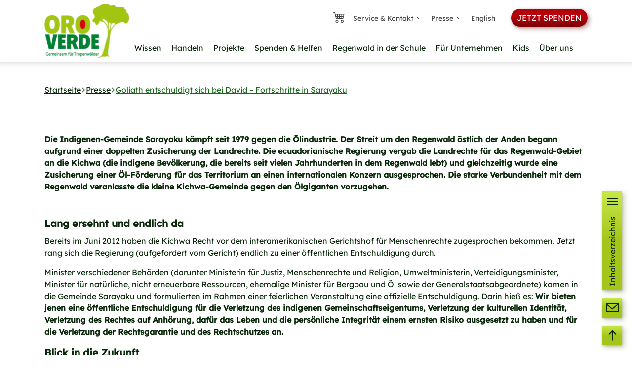

--- FILE ---
content_type: text/html; charset=utf-8
request_url: https://www.regenwald-schuetzen.org/presse/goliath-entschuldigt-sich-bei-david-fortschritte-in-sarayaku
body_size: 29795
content:
<!DOCTYPE html>
<html lang="de">
<head>

<meta charset="utf-8">
<!-- 
	TYPO3 Implementation by
	   ____  __ __  __  __
	  / __ \/ // / / / / /
	 / / / / // /_/ / / /
	/ /_/ /__  __/ /_/ /
	\___\_\ /_/  \____/
	
	Q4U GmbH, Bonn
	https://www.q4u.de

	This website is powered by TYPO3 - inspiring people to share!
	TYPO3 is a free open source Content Management Framework initially created by Kasper Skaarhoj and licensed under GNU/GPL.
	TYPO3 is copyright 1998-2026 of Kasper Skaarhoj. Extensions are copyright of their respective owners.
	Information and contribution at https://typo3.org/
-->


<link rel="icon" href="/Favicon195x195px.svg" type="image/svg+xml">
<title>Goliath entschuldigt sich bei David – Fortschritte in Sarayaku</title>
<meta http-equiv="x-ua-compatible" content="IE=edge">
<meta name="generator" content="TYPO3 CMS">
<meta name="robots" content="noindex,nofollow">
<meta name="viewport" content="width=device-width, initial-scale=1, minimum-scale=1">
<meta name="twitter:card" content="summary">
<meta name="mobile-web-app-capable" content="no">
<meta name="google" content="notranslate">

<link rel="stylesheet" href="/typo3temp/assets/compressed/merged-7ba393d65a5bc2bd684df9f0639a8800-b6648f95d41b4f9b4d960f18aa835e82.css?1768398461" media="all">
<link rel="stylesheet" href="/typo3temp/assets/compressed/merged-ea3140945dff4ff679a628fdaef546d7-37a5b7a017a33d590d95a38c7e9c1294.css?1768398464" media="all">






<!-- Matomo Tag Manager -->
      <script>
        var _mtm = window._mtm = window._mtm || [];
        _mtm.push({'mtm.startTime': (new Date().getTime()), 'event': 'mtm.Start'});
        (function() {
          var d=document, g=d.createElement('script'), s=d.getElementsByTagName('script')[0];
          g.async=true; g.src='https://www.regenwald-schuetzen.org/matomo/js/container_VMmnJksG.js'; s.parentNode.insertBefore(g,s);
        })();
      </script>
      <!-- End Matomo Tag Manager -->><!-- Pinterest Tag -->
<script>
!function(e){if(!window.pintrk){window.pintrk = function () { window.pintrk.queue.push(Array.prototype.slice.call(arguments))};var
n=window.pintrk;n.queue=[],n.version="3.0";var
t=document.createElement("script");t.async=!0,t.src=e;var
r=document.getElementsByTagName("script")[0];
r.parentNode.insertBefore(t,r)}}("https://s.pinimg.com/ct/core.js");
pintrk('load', '2612862041070', {em: '<user_email_address>'}); pintrk('page'); </script> <noscript> <img height="1" width="1" style="display:none;" alt=""
src="https://ct.pinterest.com/v3/?event=init&tid=2612862041070&pd%5C%5Bem%5C%5D=<hashed_email_address>&noscript=1 <https://ct.pinterest.com/v3/?event=init&tid=2612862041070&pd%5Bem%5D=%3Chashed_email_address%3E&noscript=1> " /> </noscript>
<!-- end Pinterest Tag -->      <link rel="apple-touch-icon" sizes="57x57" href="/apple-icon-57x57.png">
      <link rel="apple-touch-icon" sizes="60x60" href="/apple-icon-60x60.png">
      <link rel="apple-touch-icon" sizes="72x72" href="/apple-icon-72x72.png">
      <link rel="apple-touch-icon" sizes="76x76" href="/apple-icon-76x76.png">
      <link rel="apple-touch-icon" sizes="114x114" href="/apple-icon-114x114.png">
      <link rel="apple-touch-icon" sizes="120x120" href="/apple-icon-120x120.png">
      <link rel="apple-touch-icon" sizes="144x144" href="/apple-icon-144x144.png">
      <link rel="apple-touch-icon" sizes="152x152" href="/apple-icon-152x152.png">
      <link rel="apple-touch-icon" sizes="180x180" href="/apple-icon-180x180.png">
      <link rel="icon" type="image/png" sizes="192x192"  href="/android-icon-192x192.png">
      <link rel="icon" type="image/png" sizes="32x32" href="/favicon-32x32.png">
      <link rel="icon" type="image/png" sizes="96x96" href="/favicon-96x96.png">
      <link rel="icon" type="image/png" sizes="16x16" href="/favicon-16x16.png">
      <link rel="manifest" href="/manifest.json">
      <meta name="msapplication-TileColor" content="#ffffff">
      <meta name="msapplication-TileImage" content="/ms-icon-144x144.png">
      <meta name="theme-color" content="#ffffff">      <script>
        const showcookieconsent = true;
      </script>
<!-- This site is optimized with the Yoast SEO for TYPO3 plugin - https://yoast.com/typo3-extensions-seo/ -->
<script type="application/ld+json">[{"@context":"https:\/\/www.schema.org","@type":"BreadcrumbList","itemListElement":[{"@type":"ListItem","position":1,"item":{"@id":"https:\/\/www.regenwald-schuetzen.org\/","name":"Regenwald sch\u00fctzen"}},{"@type":"ListItem","position":2,"item":{"@id":"https:\/\/www.regenwald-schuetzen.org\/extra-nav","name":"Extra Nav"}},{"@type":"ListItem","position":3,"item":{"@id":"https:\/\/www.regenwald-schuetzen.org\/presse","name":"Presse"}},{"@type":"ListItem","position":4,"item":{"@id":"https:\/\/www.regenwald-schuetzen.org\/presse\/news","name":"News"}},{"@type":"ListItem","position":5,"item":{"@id":"https:\/\/www.regenwald-schuetzen.org\/presse\/2014","name":"2014"}},{"@type":"ListItem","position":6,"item":{"@id":"https:\/\/www.regenwald-schuetzen.org\/presse\/goliath-entschuldigt-sich-bei-david-fortschritte-in-sarayaku","name":"Goliath entschuldigt sich bei David \u2013 Fortschritte in Sarayaku"}}]}]</script>
</head>
<body id="p1636" class="page-1636 pagelevel-5 language-0 backendlayout-default layout-default">

<div id="top"></div>
<div class="body-bg body-bg-top">

    



    



    

    
        <a class="visually-hidden-focusable page-skip-link" href="#mainnavigation">
            <span>Skip to main navigation</span>
        </a>
    
        <a class="visually-hidden-focusable page-skip-link" href="#page-content">
            <span>Skip to main content</span>
        </a>
    
        <a class="visually-hidden-focusable page-skip-link" href="#page-footer">
            <span>Skip to page footer</span>
        </a>
    




    

    <script type="application/ld+json">
    {
      "@context": "http://schema.org",
      "@type": "NGO",
      "url": "https://www.regenwald-schuetzen.org/",
      "name": "OroVerde - die Tropenwaldstiftung",
      "email": "info@oroverde.de",
      "faxNumber": "+49 228 2429055",
      "telephone": "+49 228 242900",
      "logo": "https://www.regenwald-schuetzen.org/fileadmin/Images/logo.svg",
      "foundingDate": "1989",
      "address": {
        "@type": "PostalAddress",
        "addressLocality": "Bonn, Germany",
        "postalCode": "53129",
        "streetAddress": "Burbacher Str. 81"
      },
      "awards": [
        "DZI-Spendensiegel",
        "Deutschland Land der Ideen",
        "Phineo",
        "NRW denkt nachhaltig",
        "UN-Dekade Biologische Vielfalt",
        "UNESCO-Nachhaltig Lernen"
      ],
      "knowsabout": [
        "Regenwaldschutz",
        "Verbrauchertipps",
        "Wiederaufforstung",
        "Bildung für Nachhaltige Entwicklung (BNE)",
        "Entwicklungszusammenarbeit"
      ],
      "memberOf": [
        {
          "@type": "Organization",
          "name": "Deutscher Naturschutz Ring DNR"
        },
        {
          "@type": "Organization",
          "name": "Bundesverband entwicklungspolitischer und humanitärer Nichtregierungsorganisationen (NRO). VENRO"
        },
        {
          "@type": "Organization",
          "name": "Bundesverband deutscher Stiftungen"
        },
        {
          "@type": "Organization",
          "name": "Portal Globales Lernen"
        }
      ],
      "sameAs": [
        "https://de.wikipedia.org/wiki/OroVerde",
        "https://www.dnr.de/der-dnr/mitglieder/oroverde-die-tropenwaldstiftung/",
        "https://venro.org/mitglieder/unsere-mitglieder/mitglied/oroverde-die-tropenwaldstiftung/",
        "https://www.globaleslernen.de/de/service/organisationen-und-netzwerke/oroverde-die-tropenwaldstiftung"
      ]
    }
    </script>



<header id="page-header" class="bp-page-header navbar navbar-mainnavigation navbar-default navbar-has-image navbar-top navbar-fixed-top">
    <div class="container py-2">
        
<a class="navbar-brand navbar-brand-image me-0 p-0" href="/">
    
            <img class="navbar-brand-logo-normal" src="/_assets/d4010d1ace4d753533d1ff11f343eba9/Images/navbar_logo.svg" alt="regenwaldschuetzen logo" height="52" width="180">
            
                <img class="navbar-brand-logo-inverted" src="/_assets/9b80d86a98af3ecc38aabe297d2c3695/Images/BootstrapPackageInverted.svg" alt="regenwaldschuetzen logo" height="52" width="180">
            
        
</a>


        


    <div class="container meta-container d-none d-xl-flex position-absolute top-0 end-0 start-0 align-items-center justify-content-end">
        <ul id="meta_menu" class="meta-menu d-none mb-0 mt-3 d-lg-flex list-unstyled ">
            
                    <li class="meta-item pt-1 pe-2">
                        <a class="text-decoration-none cart" href="/ihre-bestellung" title="Ihre Bestellung">
                            <span class="badge bg-primary rounded-pill cart-status" data-api-url="/presse/goliath-entschuldigt-sich-bei-david-fortschritte-in-sarayaku?tx_q4uformular_order%5Baction%5D=getCartStatus&tx_q4uformular_order%5Bcontroller%5D=Order&type=1689775240&cHash=cf510a81318505b8074c14c3d53d6ae8"></span>
                            <svg xmlns="http://www.w3.org/2000/svg" width="24" height="24" fill="currentColor" class="bi bi-cart4" viewBox="0 0 16 16">
                                <path d="M0 2.5A.5.5 0 0 1 .5 2H2a.5.5 0 0 1 .485.379L2.89 4H14.5a.5.5 0 0 1 .485.621l-1.5 6A.5.5 0 0 1 13 11H4a.5.5 0 0 1-.485-.379L1.61 3H.5a.5.5 0 0 1-.5-.5zM3.14 5l.5 2H5V5H3.14zM6 5v2h2V5H6zm3 0v2h2V5H9zm3 0v2h1.36l.5-2H12zm1.11 3H12v2h.61l.5-2zM11 8H9v2h2V8zM8 8H6v2h2V8zM5 8H3.89l.5 2H5V8zm0 5a1 1 0 1 0 0 2 1 1 0 0 0 0-2zm-2 1a2 2 0 1 1 4 0 2 2 0 0 1-4 0zm9-1a1 1 0 1 0 0 2 1 1 0 0 0 0-2zm-2 1a2 2 0 1 1 4 0 2 2 0 0 1-4 0z"/>
                            </svg>
                        </a>
                    </li>
                
            
                
                        <li class="meta-item dropdown p-2 ">
                            <a href="/service-kontakt" class="dropdown-toggle text-decoration-none" data-bs-toggle="dropdown" aria-expanded="false" title="Service &amp; Kontakt">
                                Service &amp; Kontakt
                            </a>
                            <ul class="dropdown-menu p-0">
                                
                                    <li class="dropdown-item meta-item ">
                                        <a class="p-2 text-decoration-none" href="/service-kontakt/ansprechpartner" title="Ansprechpartner">
                                        <span>Ansprechpartner</span>
                                        </a>
                                    </li>
                                
                                    <li class="dropdown-item meta-item ">
                                        <a class="p-2 text-decoration-none" href="/service-kontakt/adresse-und-anfahrt" title="Adresse und Anfahrt">
                                        <span>Adresse und Anfahrt</span>
                                        </a>
                                    </li>
                                
                                    <li class="dropdown-item meta-item ">
                                        <a class="p-2 text-decoration-none" href="/service-kontakt/aenderungsformulare" title="Änderungsformulare">
                                        <span>Änderungsformulare</span>
                                        </a>
                                    </li>
                                
                                    <li class="dropdown-item meta-item ">
                                        <a class="p-2 text-decoration-none" href="/service-kontakt/material-bestellen" title="Material bestellen">
                                        <span>Material bestellen</span>
                                        </a>
                                    </li>
                                
                                    <li class="dropdown-item meta-item ">
                                        <a class="p-2 text-decoration-none" href="/service-kontakt/newsletter" title="Newsletter">
                                        <span>Newsletter</span>
                                        </a>
                                    </li>
                                
                            </ul>
                        </li>
                    
            
                
                        <li class="meta-item dropdown p-2 active">
                            <a href="/presse" class="dropdown-toggle text-decoration-none" data-bs-toggle="dropdown" aria-expanded="false" title="Presse">
                                Presse
                            </a>
                            <ul class="dropdown-menu p-0">
                                
                                    <li class="dropdown-item meta-item ">
                                        <a class="p-2 text-decoration-none" href="/presse/kontakt" title="Kontakt">
                                        <span>Kontakt</span>
                                        </a>
                                    </li>
                                
                                    <li class="dropdown-item meta-item ">
                                        <a class="p-2 text-decoration-none" href="/presse/medien-kit" title="Medien-Kit">
                                        <span>Medien-Kit</span>
                                        </a>
                                    </li>
                                
                                    <li class="dropdown-item meta-item ">
                                        <a class="p-2 text-decoration-none" href="/presse/perspektiven" title="Perspektiven">
                                        <span>Perspektiven</span>
                                        </a>
                                    </li>
                                
                                    <li class="dropdown-item meta-item ">
                                        <a class="p-2 text-decoration-none" href="/presse/freianzeigen" title="Freianzeigen">
                                        <span>Freianzeigen</span>
                                        </a>
                                    </li>
                                
                            </ul>
                        </li>
                    
            
                
                        <li class="meta-item p-2 ">
                            <a class="text-decoration-none" href="https://en.oroverde.de/" title="English">
                            English
                            </a>
                        </li>
                    
            
        </ul>

        
                <a href="/spendenformulare/spenden" class="btn cta-btn-red ms-4 mt-3">Jetzt spenden</a>
            
        

    </div>
    
            <a class="meta-button mobil ms-auto mt-2 d-xl-none" href="/spendenformulare/spenden" >
                <img class="p-1" src="/fileadmin/Images/MetaButton.svg" width="183" height="64" alt="" />
            </a>
        



        
            
<button id="mainnav-toggler" class="navbar-toggler shadow-none collapsed" type="button"  data-bs-toggle="collapse" data-bs-target="#mainnavigation" aria-controls="mainnavigation" aria-expanded="false" aria-label="Toggle navigation">
    <span class="navbar-toggler-icon"></span>
</button>


            <nav id="mainnavigation" class="collapse navbar-collapse align-self-end overflow-hidden">
                



                
                

    <ul class="custom-navbar main-level list-unstyled mt-5" role="menu">
        
            
                    <li class="custom-nav-item" role="menuitem" id="nav-item-7">
                        <a id="main-level-item-7"
                           class="custom-nav-link toggleSlide "
                           href="/regenwald-wissen"
                           aria-labelledby="nav-item-7"
                           data-bs-toggle="dropdown"
                           data-bs-auto-close="outside">
                            Wissen
                        </a>
                        <div id="main-level-container-7" class="dropdown-menu position-absolute w-100 main-level-container py-0 border-0" aria-labelledby="nav-item-7">
                            <div class="box-shadow w-100 d-lg-none"></div>
                            <div class="container dynamic-height">
                                <div class="dropdown-close position-absolute d-none d-lg-block top-0 end-0 start-0 ">
                                    <div class="dropdown-close-container col-12 container d-flex justify-content-end align-items-end">
                                        <span style="z-index: 1001" class="dropdown-close-button p-1 fs-1" type="button" onclick="closeDropdown('7')">&Cross;</span>
                                    </div>
                                </div>
                                
    <ul class="sub-level h-100 bg-transparent level1 list-unstyled col-12 col-lg-4 position-relative" role="menu">
        <li class="custom-nav-item" role="menuitem">
            
                    <span class="backlink d-none d-lg-inline-flex invisible fs-1 fw-light d-inline-flex align-items-center" onclick="document.getElementById('main-level-container-7').classList.remove('show')">&larr; <small class=" fs-6 ms-2" type="button">Zurück</small></span>
                    <span class="backlink toggleSlide d-lg-none fs-1 fw-light d-inline-flex align-items-center" onclick="document.getElementById('main-level-container-7').classList.remove('show')">&larr; <small class=" fs-6 ms-2" type="button" >Zurück</small></span>
                
        </li>

        <li class="custom-nav-item" role="menuitem">
            <a id="level-item-7" class="custom-nav-link" href="/regenwald-wissen">Wissen</a>
        </li>
        
            
                    <li class="custom-nav-item" role="menuitem">
                        <a id="level-item-49"
                           class="custom-nav-link toggleSlide toggler "
                           href="/regenwald-wissen/faszination-regenwald"
                           data-bs-toggle="dropdown"
                           data-bs-auto-close="outside"
                           onclick="adjustContainerHeight('49')"
                        >
                            Faszination Regenwald
                        </a>
                        <div id="level-container-49" class="dropdown-menu h-100 bg-transparent position-absolute w-100 top-0 start-100 py-0 border-top-0 border-end-0 border-bottom-0">
                            
    <ul class="sub-level h-100 bg-transparent level list-unstyled col-12  position-relative" role="menu">
        <li class="custom-nav-item" role="menuitem">
            
                    <span class="backlink d-none d-lg-inline-flex fs-1 fw-light align-items-center" onclick="document.getElementById('level-container-49').classList.remove('show')">&larr; <small class="fs-6 ms-2" type="button" >Zurück zu Wissen</small></span>
                    <span class="backlink toggleSlide d-lg-none fs-1 fw-light d-inline-flex align-items-center" onclick="document.getElementById('level-container-49').classList.remove('show')">&larr; <small class=" fs-6 ms-2" type="button" >Zurück</small></span>
                
        </li>

        <li class="custom-nav-item" role="menuitem">
            <a id="level-item-49" class="custom-nav-link" href="/regenwald-wissen/faszination-regenwald">Faszination Regenwald</a>
        </li>
        
            
                    <li class="custom-nav-item" role="menuitem">
                        <a id="level-item-1271" class="custom-nav-link" href="/regenwald-wissen/faszination-regenwald/zahlen-zum-regenwald">Zahlen zum Regenwald</a>
                    </li>
                
        
            
                    <li class="custom-nav-item" role="menuitem">
                        <a id="level-item-57" class="custom-nav-link" href="/regenwald-wissen/faszination-regenwald/lage-und-verbreitung">Lage und Verbreitung</a>
                    </li>
                
        
            
                    <li class="custom-nav-item" role="menuitem">
                        <a id="level-item-59"
                           class="custom-nav-link toggleSlide toggler "
                           href="/regenwald-wissen/faszination-regenwald/tropenwaldtypen"
                           data-bs-toggle="dropdown"
                           data-bs-auto-close="outside"
                           onclick="adjustContainerHeight('59')"
                        >
                            Tropenwaldtypen
                        </a>
                        <div id="level-container-59" class="dropdown-menu h-100 bg-transparent position-absolute w-100 top-0 start-100 py-0 border-top-0 border-end-0 border-bottom-0">
                            
    <ul class="sub-level h-100 bg-transparent level list-unstyled col-12  position-relative" role="menu">
        <li class="custom-nav-item" role="menuitem">
            
                    <span class="backlink d-none d-lg-inline-flex fs-1 fw-light align-items-center" onclick="document.getElementById('level-container-59').classList.remove('show')">&larr; <small class="fs-6 ms-2" type="button" >Zurück zu Faszination Regenwald</small></span>
                    <span class="backlink toggleSlide d-lg-none fs-1 fw-light d-inline-flex align-items-center" onclick="document.getElementById('level-container-59').classList.remove('show')">&larr; <small class=" fs-6 ms-2" type="button" >Zurück</small></span>
                
        </li>

        <li class="custom-nav-item" role="menuitem">
            <a id="level-item-59" class="custom-nav-link" href="/regenwald-wissen/faszination-regenwald/tropenwaldtypen">Tropenwaldtypen</a>
        </li>
        
            
                    <li class="custom-nav-item" role="menuitem">
                        <a id="level-item-2736" class="custom-nav-link" href="/regenwald-wissen/faszination-regenwald/tropenwaldtypen/nebelwaelder">Nebelwälder</a>
                    </li>
                
        
            
                    <li class="custom-nav-item" role="menuitem">
                        <a id="level-item-1233" class="custom-nav-link" href="/regenwald-wissen/faszination-regenwald/tropenwaldtypen/mangroven">Mangroven</a>
                    </li>
                
        
            
                    <li class="custom-nav-item" role="menuitem">
                        <a id="level-item-2835" class="custom-nav-link" href="/regenwald-wissen/faszination-regenwald/tropenwaldtypen/tropische-trockenwaelder">Trockenwälder</a>
                    </li>
                
        
            
                    <li class="custom-nav-item" role="menuitem">
                        <a id="level-item-3208" class="custom-nav-link" href="/regenwald-wissen/faszination-regenwald/tropenwaldtypen/selva-maya">Selva Maya</a>
                    </li>
                
        
    </ul>

                        </div>
                    </li>
                
        
            
                    <li class="custom-nav-item" role="menuitem">
                        <a id="level-item-2731"
                           class="custom-nav-link toggleSlide toggler "
                           href="/regenwald-wissen/faszination-regenwald/amazonas-regenwald"
                           data-bs-toggle="dropdown"
                           data-bs-auto-close="outside"
                           onclick="adjustContainerHeight('2731')"
                        >
                            Amazonas-Regenwald
                        </a>
                        <div id="level-container-2731" class="dropdown-menu h-100 bg-transparent position-absolute w-100 top-0 start-100 py-0 border-top-0 border-end-0 border-bottom-0">
                            
    <ul class="sub-level h-100 bg-transparent level list-unstyled col-12  position-relative" role="menu">
        <li class="custom-nav-item" role="menuitem">
            
                    <span class="backlink d-none d-lg-inline-flex fs-1 fw-light align-items-center" onclick="document.getElementById('level-container-2731').classList.remove('show')">&larr; <small class="fs-6 ms-2" type="button" >Zurück zu Faszination Regenwald</small></span>
                    <span class="backlink toggleSlide d-lg-none fs-1 fw-light d-inline-flex align-items-center" onclick="document.getElementById('level-container-2731').classList.remove('show')">&larr; <small class=" fs-6 ms-2" type="button" >Zurück</small></span>
                
        </li>

        <li class="custom-nav-item" role="menuitem">
            <a id="level-item-2731" class="custom-nav-link" href="/regenwald-wissen/faszination-regenwald/amazonas-regenwald">Amazonas-Regenwald</a>
        </li>
        
            
                    <li class="custom-nav-item" role="menuitem">
                        <a id="level-item-2651" class="custom-nav-link" href="/regenwald-wissen/faszination-regenwald/amazonas-regenwald/fliegende-fluesse">Fliegende Flüsse</a>
                    </li>
                
        
    </ul>

                        </div>
                    </li>
                
        
            
                    <li class="custom-nav-item" role="menuitem">
                        <a id="level-item-58" class="custom-nav-link" href="/regenwald-wissen/faszination-regenwald/stockwerkbau">Stockwerkbau</a>
                    </li>
                
        
            
                    <li class="custom-nav-item" role="menuitem">
                        <a id="level-item-2772" class="custom-nav-link" href="/regenwald-wissen/faszination-regenwald/regenwaldboeden">Regenwaldböden</a>
                    </li>
                
        
            
                    <li class="custom-nav-item" role="menuitem">
                        <a id="level-item-1367"
                           class="custom-nav-link toggleSlide toggler "
                           href="/regenwald-wissen/faszination-regenwald/haeufige-fragen"
                           data-bs-toggle="dropdown"
                           data-bs-auto-close="outside"
                           onclick="adjustContainerHeight('1367')"
                        >
                            Häufige Fragen
                        </a>
                        <div id="level-container-1367" class="dropdown-menu h-100 bg-transparent position-absolute w-100 top-0 start-100 py-0 border-top-0 border-end-0 border-bottom-0">
                            
    <ul class="sub-level h-100 bg-transparent level list-unstyled col-12  position-relative" role="menu">
        <li class="custom-nav-item" role="menuitem">
            
                    <span class="backlink d-none d-lg-inline-flex fs-1 fw-light align-items-center" onclick="document.getElementById('level-container-1367').classList.remove('show')">&larr; <small class="fs-6 ms-2" type="button" >Zurück zu Faszination Regenwald</small></span>
                    <span class="backlink toggleSlide d-lg-none fs-1 fw-light d-inline-flex align-items-center" onclick="document.getElementById('level-container-1367').classList.remove('show')">&larr; <small class=" fs-6 ms-2" type="button" >Zurück</small></span>
                
        </li>

        <li class="custom-nav-item" role="menuitem">
            <a id="level-item-1367" class="custom-nav-link" href="/regenwald-wissen/faszination-regenwald/haeufige-fragen">Häufige Fragen</a>
        </li>
        
            
                    <li class="custom-nav-item" role="menuitem">
                        <a id="level-item-979" class="custom-nav-link" href="/regenwald-wissen/faszination-regenwald/haeufige-fragen/wie-gross-ist-der-regenwald">Wie groß ist der Regenwald?</a>
                    </li>
                
        
            
                    <li class="custom-nav-item" role="menuitem">
                        <a id="level-item-2911" class="custom-nav-link" href="/regenwald-wissen/faszination-regenwald/haeufige-fragen/was-sind-co2-aequivalente">Was sind CO2-Äquivalente?</a>
                    </li>
                
        
            
                    <li class="custom-nav-item" role="menuitem">
                        <a id="level-item-911" class="custom-nav-link" href="/regenwald-wissen/faszination-regenwald/haeufige-fragen/wo-ist-der-regenwald">Wo ist der Regenwald?</a>
                    </li>
                
        
            
                    <li class="custom-nav-item" role="menuitem">
                        <a id="level-item-939" class="custom-nav-link" href="/regenwald-wissen/faszination-regenwald/haeufige-fragen/was-ist-lecithin">Was ist Lecithin?</a>
                    </li>
                
        
            
                    <li class="custom-nav-item" role="menuitem">
                        <a id="level-item-941" class="custom-nav-link" href="/regenwald-wissen/faszination-regenwald/haeufige-fragen/was-ist-soja">Was ist Soja?</a>
                    </li>
                
        
            
                    <li class="custom-nav-item" role="menuitem">
                        <a id="level-item-927" class="custom-nav-link" href="/regenwald-wissen/faszination-regenwald/haeufige-fragen/was-ist-cellulose">Was ist Cellulose?</a>
                    </li>
                
        
            
                    <li class="custom-nav-item" role="menuitem">
                        <a id="level-item-940" class="custom-nav-link" href="/regenwald-wissen/faszination-regenwald/haeufige-fragen/wie-viel-fleisch-pro-woche">Wie viel Fleisch pro Woche?</a>
                    </li>
                
        
            
                    <li class="custom-nav-item" role="menuitem">
                        <a id="level-item-952" class="custom-nav-link" href="/regenwald-wissen/faszination-regenwald/haeufige-fragen/welche-rohstoffe-gibt-es">Welche Rohstoffe gibt es?</a>
                    </li>
                
        
            
                    <li class="custom-nav-item" role="menuitem">
                        <a id="level-item-951" class="custom-nav-link" href="/regenwald-wissen/faszination-regenwald/haeufige-fragen/was-sind-ressourcen">Was sind Ressourcen?</a>
                    </li>
                
        
            
                    <li class="custom-nav-item" role="menuitem">
                        <a id="level-item-936" class="custom-nav-link" href="/regenwald-wissen/faszination-regenwald/haeufige-fragen/was-ist-teakholz">Was ist Teakholz?</a>
                    </li>
                
        
            
                    <li class="custom-nav-item" role="menuitem">
                        <a id="level-item-935" class="custom-nav-link" href="/regenwald-wissen/faszination-regenwald/haeufige-fragen/was-ist-hartholz">Was ist Hartholz?</a>
                    </li>
                
        
            
                    <li class="custom-nav-item" role="menuitem">
                        <a id="level-item-1269" class="custom-nav-link" href="/regenwald-wissen/faszination-regenwald/haeufige-fragen/was-ist-der-oekologische-fussabdruck">Was ist der ökologische Fußabdruck?</a>
                    </li>
                
        
            
                    <li class="custom-nav-item" role="menuitem">
                        <a id="level-item-938" class="custom-nav-link" href="/regenwald-wissen/faszination-regenwald/haeufige-fragen/was-ist-virtuelles-wasser">Was ist virtuelles Wasser?</a>
                    </li>
                
        
            
                    <li class="custom-nav-item" role="menuitem">
                        <a id="level-item-933" class="custom-nav-link" href="/regenwald-wissen/faszination-regenwald/haeufige-fragen/was-bedeutet-nachhaltigkeit">Was bedeutet Nachhaltigkeit?</a>
                    </li>
                
        
    </ul>

                        </div>
                    </li>
                
        
    </ul>

                        </div>
                    </li>
                
        
            
                    <li class="custom-nav-item" role="menuitem">
                        <a id="level-item-1314"
                           class="custom-nav-link toggleSlide toggler "
                           href="/regenwald-wissen/bedeutung-des-regenwaldes"
                           data-bs-toggle="dropdown"
                           data-bs-auto-close="outside"
                           onclick="adjustContainerHeight('1314')"
                        >
                            Bedeutung des Regenwaldes
                        </a>
                        <div id="level-container-1314" class="dropdown-menu h-100 bg-transparent position-absolute w-100 top-0 start-100 py-0 border-top-0 border-end-0 border-bottom-0">
                            
    <ul class="sub-level h-100 bg-transparent level list-unstyled col-12  position-relative" role="menu">
        <li class="custom-nav-item" role="menuitem">
            
                    <span class="backlink d-none d-lg-inline-flex fs-1 fw-light align-items-center" onclick="document.getElementById('level-container-1314').classList.remove('show')">&larr; <small class="fs-6 ms-2" type="button" >Zurück zu Wissen</small></span>
                    <span class="backlink toggleSlide d-lg-none fs-1 fw-light d-inline-flex align-items-center" onclick="document.getElementById('level-container-1314').classList.remove('show')">&larr; <small class=" fs-6 ms-2" type="button" >Zurück</small></span>
                
        </li>

        <li class="custom-nav-item" role="menuitem">
            <a id="level-item-1314" class="custom-nav-link" href="/regenwald-wissen/bedeutung-des-regenwaldes">Bedeutung des Regenwaldes</a>
        </li>
        
            
                    <li class="custom-nav-item" role="menuitem">
                        <a id="level-item-111"
                           class="custom-nav-link toggleSlide toggler "
                           href="/regenwald-wissen/bedeutung-des-regenwaldes/was-hat-regenwaldschutz-mit-klimaschutz-zu-tun"
                           data-bs-toggle="dropdown"
                           data-bs-auto-close="outside"
                           onclick="adjustContainerHeight('111')"
                        >
                            Regenwald und Klima
                        </a>
                        <div id="level-container-111" class="dropdown-menu h-100 bg-transparent position-absolute w-100 top-0 start-100 py-0 border-top-0 border-end-0 border-bottom-0">
                            
    <ul class="sub-level h-100 bg-transparent level list-unstyled col-12  position-relative" role="menu">
        <li class="custom-nav-item" role="menuitem">
            
                    <span class="backlink d-none d-lg-inline-flex fs-1 fw-light align-items-center" onclick="document.getElementById('level-container-111').classList.remove('show')">&larr; <small class="fs-6 ms-2" type="button" >Zurück zu Bedeutung des Regenwaldes</small></span>
                    <span class="backlink toggleSlide d-lg-none fs-1 fw-light d-inline-flex align-items-center" onclick="document.getElementById('level-container-111').classList.remove('show')">&larr; <small class=" fs-6 ms-2" type="button" >Zurück</small></span>
                
        </li>

        <li class="custom-nav-item" role="menuitem">
            <a id="level-item-111" class="custom-nav-link" href="/regenwald-wissen/bedeutung-des-regenwaldes/was-hat-regenwaldschutz-mit-klimaschutz-zu-tun">Regenwald und Klima</a>
        </li>
        
            
                    <li class="custom-nav-item" role="menuitem">
                        <a id="level-item-114" class="custom-nav-link" href="/regenwald-wissen/bedeutung-des-regenwaldes/was-hat-regenwaldschutz-mit-klimaschutz-zu-tun/was-ist-klima">Was ist Klima?</a>
                    </li>
                
        
    </ul>

                        </div>
                    </li>
                
        
            
                    <li class="custom-nav-item" role="menuitem">
                        <a id="level-item-51"
                           class="custom-nav-link toggleSlide toggler "
                           href="/regenwald-wissen/bedeutung-des-regenwaldes/vielfalt-im-regenwald"
                           data-bs-toggle="dropdown"
                           data-bs-auto-close="outside"
                           onclick="adjustContainerHeight('51')"
                        >
                            Vielfalt im Regenwald
                        </a>
                        <div id="level-container-51" class="dropdown-menu h-100 bg-transparent position-absolute w-100 top-0 start-100 py-0 border-top-0 border-end-0 border-bottom-0">
                            
    <ul class="sub-level h-100 bg-transparent level list-unstyled col-12  position-relative" role="menu">
        <li class="custom-nav-item" role="menuitem">
            
                    <span class="backlink d-none d-lg-inline-flex fs-1 fw-light align-items-center" onclick="document.getElementById('level-container-51').classList.remove('show')">&larr; <small class="fs-6 ms-2" type="button" >Zurück zu Bedeutung des Regenwaldes</small></span>
                    <span class="backlink toggleSlide d-lg-none fs-1 fw-light d-inline-flex align-items-center" onclick="document.getElementById('level-container-51').classList.remove('show')">&larr; <small class=" fs-6 ms-2" type="button" >Zurück</small></span>
                
        </li>

        <li class="custom-nav-item" role="menuitem">
            <a id="level-item-51" class="custom-nav-link" href="/regenwald-wissen/bedeutung-des-regenwaldes/vielfalt-im-regenwald">Vielfalt im Regenwald</a>
        </li>
        
            
                    <li class="custom-nav-item" role="menuitem">
                        <a id="level-item-1103" class="custom-nav-link" href="/regenwald-wissen/bedeutung-des-regenwaldes/vielfalt-im-regenwald/faszinierende-artenvielfalt">Faszinierende Artenvielfalt</a>
                    </li>
                
        
            
                    <li class="custom-nav-item" role="menuitem">
                        <a id="level-item-2958"
                           class="custom-nav-link toggleSlide toggler "
                           href="/regenwald-wissen/bedeutung-des-regenwaldes/vielfalt-im-regenwald/tiere-im-regenwald"
                           data-bs-toggle="dropdown"
                           data-bs-auto-close="outside"
                           onclick="adjustContainerHeight('2958')"
                        >
                            Tiere im Regenwald
                        </a>
                        <div id="level-container-2958" class="dropdown-menu h-100 bg-transparent position-absolute w-100 top-0 start-100 py-0 border-top-0 border-end-0 border-bottom-0">
                            
    <ul class="sub-level h-100 bg-transparent level list-unstyled col-12  position-relative" role="menu">
        <li class="custom-nav-item" role="menuitem">
            
                    <span class="backlink d-none d-lg-inline-flex fs-1 fw-light align-items-center" onclick="document.getElementById('level-container-2958').classList.remove('show')">&larr; <small class="fs-6 ms-2" type="button" >Zurück zu Vielfalt im Regenwald</small></span>
                    <span class="backlink toggleSlide d-lg-none fs-1 fw-light d-inline-flex align-items-center" onclick="document.getElementById('level-container-2958').classList.remove('show')">&larr; <small class=" fs-6 ms-2" type="button" >Zurück</small></span>
                
        </li>

        <li class="custom-nav-item" role="menuitem">
            <a id="level-item-2958" class="custom-nav-link" href="/regenwald-wissen/bedeutung-des-regenwaldes/vielfalt-im-regenwald/tiere-im-regenwald">Tiere im Regenwald</a>
        </li>
        
            
                    <li class="custom-nav-item" role="menuitem">
                        <a id="level-item-2869" class="custom-nav-link" href="/regenwald-wissen/bedeutung-des-regenwaldes/vielfalt-im-regenwald/tiere-im-regenwald/aguti">Aguti</a>
                    </li>
                
        
            
                    <li class="custom-nav-item" role="menuitem">
                        <a id="level-item-998" class="custom-nav-link" href="/regenwald-wissen/bedeutung-des-regenwaldes/vielfalt-im-regenwald/tiere-im-regenwald/anakonda">Anakonda</a>
                    </li>
                
        
            
                    <li class="custom-nav-item" role="menuitem">
                        <a id="level-item-2741" class="custom-nav-link" href="/regenwald-wissen/bedeutung-des-regenwaldes/vielfalt-im-regenwald/tiere-im-regenwald/nasenbaeren">Nasenbären</a>
                    </li>
                
        
            
                    <li class="custom-nav-item" role="menuitem">
                        <a id="level-item-2749" class="custom-nav-link" href="/regenwald-wissen/bedeutung-des-regenwaldes/vielfalt-im-regenwald/tiere-im-regenwald/okapi">Okapi</a>
                    </li>
                
        
            
                    <li class="custom-nav-item" role="menuitem">
                        <a id="level-item-1201" class="custom-nav-link" href="/regenwald-wissen/bedeutung-des-regenwaldes/vielfalt-im-regenwald/tiere-im-regenwald/ozelot">Ozelot</a>
                    </li>
                
        
            
                    <li class="custom-nav-item" role="menuitem">
                        <a id="level-item-876" class="custom-nav-link" href="/regenwald-wissen/bedeutung-des-regenwaldes/vielfalt-im-regenwald/tiere-im-regenwald/papageien">Papageien</a>
                    </li>
                
        
            
                    <li class="custom-nav-item" role="menuitem">
                        <a id="level-item-1278" class="custom-nav-link" href="/regenwald-wissen/bedeutung-des-regenwaldes/vielfalt-im-regenwald/tiere-im-regenwald/paradiesvoegel">Paradiesvögel</a>
                    </li>
                
        
            
                    <li class="custom-nav-item" role="menuitem">
                        <a id="level-item-1279" class="custom-nav-link" href="/regenwald-wissen/bedeutung-des-regenwaldes/vielfalt-im-regenwald/tiere-im-regenwald/quetzal">Quetzal</a>
                    </li>
                
        
            
                    <li class="custom-nav-item" role="menuitem">
                        <a id="level-item-931" class="custom-nav-link" href="/regenwald-wissen/bedeutung-des-regenwaldes/vielfalt-im-regenwald/tiere-im-regenwald/tiger">Tiger</a>
                    </li>
                
        
    </ul>

                        </div>
                    </li>
                
        
            
                    <li class="custom-nav-item" role="menuitem">
                        <a id="level-item-3020"
                           class="custom-nav-link toggleSlide toggler "
                           href="/regenwald-wissen/bedeutung-des-regenwaldes/vielfalt-im-regenwald/pflanzen-im-regenwald"
                           data-bs-toggle="dropdown"
                           data-bs-auto-close="outside"
                           onclick="adjustContainerHeight('3020')"
                        >
                            Pflanzen im Regenwald
                        </a>
                        <div id="level-container-3020" class="dropdown-menu h-100 bg-transparent position-absolute w-100 top-0 start-100 py-0 border-top-0 border-end-0 border-bottom-0">
                            
    <ul class="sub-level h-100 bg-transparent level list-unstyled col-12  position-relative" role="menu">
        <li class="custom-nav-item" role="menuitem">
            
                    <span class="backlink d-none d-lg-inline-flex fs-1 fw-light align-items-center" onclick="document.getElementById('level-container-3020').classList.remove('show')">&larr; <small class="fs-6 ms-2" type="button" >Zurück zu Vielfalt im Regenwald</small></span>
                    <span class="backlink toggleSlide d-lg-none fs-1 fw-light d-inline-flex align-items-center" onclick="document.getElementById('level-container-3020').classList.remove('show')">&larr; <small class=" fs-6 ms-2" type="button" >Zurück</small></span>
                
        </li>

        <li class="custom-nav-item" role="menuitem">
            <a id="level-item-3020" class="custom-nav-link" href="/regenwald-wissen/bedeutung-des-regenwaldes/vielfalt-im-regenwald/pflanzen-im-regenwald">Pflanzen im Regenwald</a>
        </li>
        
            
                    <li class="custom-nav-item" role="menuitem">
                        <a id="level-item-2885" class="custom-nav-link" href="/regenwald-wissen/bedeutung-des-regenwaldes/vielfalt-im-regenwald/pflanzen-im-regenwald/epiphyten">Epiphyten</a>
                    </li>
                
        
            
                    <li class="custom-nav-item" role="menuitem">
                        <a id="level-item-3136" class="custom-nav-link" href="/regenwald-wissen/bedeutung-des-regenwaldes/vielfalt-im-regenwald/pflanzen-im-regenwald/der-kakaobaum">Der Kakaobaum</a>
                    </li>
                
        
            
                    <li class="custom-nav-item" role="menuitem">
                        <a id="level-item-1153" class="custom-nav-link" href="/regenwald-wissen/bedeutung-des-regenwaldes/vielfalt-im-regenwald/pflanzen-im-regenwald/der-paranuss-baum">Der Paranuss-Baum</a>
                    </li>
                
        
    </ul>

                        </div>
                    </li>
                
        
            
                    <li class="custom-nav-item" role="menuitem">
                        <a id="level-item-2947" class="custom-nav-link" href="/regenwald-wissen/bedeutung-des-regenwaldes/vielfalt-im-regenwald/artensterben">Artensterben</a>
                    </li>
                
        
            
                    <li class="custom-nav-item" role="menuitem">
                        <a id="level-item-1104" class="custom-nav-link" href="/regenwald-wissen/bedeutung-des-regenwaldes/vielfalt-im-regenwald/biodiversitaetsverlust">Biodiversitätsverlust</a>
                    </li>
                
        
            
                    <li class="custom-nav-item" role="menuitem">
                        <a id="level-item-3209" class="custom-nav-link" href="/regenwald-wissen/bedeutung-des-regenwaldes/vielfalt-im-regenwald/landwirtschaft-und-biodiversitaet">Landwirtschaft und Biodiversität</a>
                    </li>
                
        
            
                    <li class="custom-nav-item" role="menuitem">
                        <a id="level-item-1161" class="custom-nav-link" href="/regenwald-wissen/bedeutung-des-regenwaldes/vielfalt-im-regenwald/biodiversitaet-und-klimawandel">Biodiversität und Klimawandel</a>
                    </li>
                
        
    </ul>

                        </div>
                    </li>
                
        
            
                    <li class="custom-nav-item" role="menuitem">
                        <a id="level-item-965" class="custom-nav-link" href="/regenwald-wissen/bedeutung-des-regenwaldes/wichtige-wechselwirkung-im-regenwald">Wichtige Wechselwirkung im Regenwald</a>
                    </li>
                
        
            
                    <li class="custom-nav-item" role="menuitem">
                        <a id="level-item-112" class="custom-nav-link" href="/regenwald-wissen/bedeutung-des-regenwaldes/apotheke-regenwald">Apotheke Regenwald</a>
                    </li>
                
        
            
                    <li class="custom-nav-item" role="menuitem">
                        <a id="level-item-1174" class="custom-nav-link" href="/regenwald-wissen/bedeutung-des-regenwaldes/schutz-vor-pandemien">Schutz vor Pandemien</a>
                    </li>
                
        
    </ul>

                        </div>
                    </li>
                
        
            
                    <li class="custom-nav-item" role="menuitem">
                        <a id="level-item-52"
                           class="custom-nav-link toggleSlide toggler "
                           href="/regenwald-wissen/die-zerstoerung-des-regenwaldes"
                           data-bs-toggle="dropdown"
                           data-bs-auto-close="outside"
                           onclick="adjustContainerHeight('52')"
                        >
                            Regenwald-Zerstörung
                        </a>
                        <div id="level-container-52" class="dropdown-menu h-100 bg-transparent position-absolute w-100 top-0 start-100 py-0 border-top-0 border-end-0 border-bottom-0">
                            
    <ul class="sub-level h-100 bg-transparent level list-unstyled col-12  position-relative" role="menu">
        <li class="custom-nav-item" role="menuitem">
            
                    <span class="backlink d-none d-lg-inline-flex fs-1 fw-light align-items-center" onclick="document.getElementById('level-container-52').classList.remove('show')">&larr; <small class="fs-6 ms-2" type="button" >Zurück zu Wissen</small></span>
                    <span class="backlink toggleSlide d-lg-none fs-1 fw-light d-inline-flex align-items-center" onclick="document.getElementById('level-container-52').classList.remove('show')">&larr; <small class=" fs-6 ms-2" type="button" >Zurück</small></span>
                
        </li>

        <li class="custom-nav-item" role="menuitem">
            <a id="level-item-52" class="custom-nav-link" href="/regenwald-wissen/die-zerstoerung-des-regenwaldes">Regenwald-Zerstörung</a>
        </li>
        
            
                    <li class="custom-nav-item" role="menuitem">
                        <a id="level-item-932" class="custom-nav-link" href="/regenwald-wissen/die-zerstoerung-des-regenwaldes/warum-wird-der-regenwald-abgeholzt">Warum wird der Regenwald abgeholzt?</a>
                    </li>
                
        
            
                    <li class="custom-nav-item" role="menuitem">
                        <a id="level-item-2761" class="custom-nav-link" href="/regenwald-wissen/die-zerstoerung-des-regenwaldes/brandrodung">Brandrodung</a>
                    </li>
                
        
    </ul>

                        </div>
                    </li>
                
        
            
                    <li class="custom-nav-item" role="menuitem">
                        <a id="level-item-53"
                           class="custom-nav-link toggleSlide toggler "
                           href="/regenwald-wissen/regenwaldschutz"
                           data-bs-toggle="dropdown"
                           data-bs-auto-close="outside"
                           onclick="adjustContainerHeight('53')"
                        >
                            Regenwaldschutz
                        </a>
                        <div id="level-container-53" class="dropdown-menu h-100 bg-transparent position-absolute w-100 top-0 start-100 py-0 border-top-0 border-end-0 border-bottom-0">
                            
    <ul class="sub-level h-100 bg-transparent level list-unstyled col-12  position-relative" role="menu">
        <li class="custom-nav-item" role="menuitem">
            
                    <span class="backlink d-none d-lg-inline-flex fs-1 fw-light align-items-center" onclick="document.getElementById('level-container-53').classList.remove('show')">&larr; <small class="fs-6 ms-2" type="button" >Zurück zu Wissen</small></span>
                    <span class="backlink toggleSlide d-lg-none fs-1 fw-light d-inline-flex align-items-center" onclick="document.getElementById('level-container-53').classList.remove('show')">&larr; <small class=" fs-6 ms-2" type="button" >Zurück</small></span>
                
        </li>

        <li class="custom-nav-item" role="menuitem">
            <a id="level-item-53" class="custom-nav-link" href="/regenwald-wissen/regenwaldschutz">Regenwaldschutz</a>
        </li>
        
            
                    <li class="custom-nav-item" role="menuitem">
                        <a id="level-item-1300" class="custom-nav-link" href="/regenwald-wissen/regenwaldschutz/was-sind-indigene-voelker">Indigene: Verbündete für den Regenwaldschutz</a>
                    </li>
                
        
            
                    <li class="custom-nav-item" role="menuitem">
                        <a id="level-item-978" class="custom-nav-link" href="/regenwald-wissen/regenwaldschutz/klimawandel-und-landwirtschaft">Klimawandel und Landwirtschaft</a>
                    </li>
                
        
            
                    <li class="custom-nav-item" role="menuitem">
                        <a id="level-item-1018"
                           class="custom-nav-link toggleSlide toggler "
                           href="/regenwald-wissen/regenwaldschutz/oekosystembasierte-anpassungen"
                           data-bs-toggle="dropdown"
                           data-bs-auto-close="outside"
                           onclick="adjustContainerHeight('1018')"
                        >
                            Ökosystembasierte Anpassungen
                        </a>
                        <div id="level-container-1018" class="dropdown-menu h-100 bg-transparent position-absolute w-100 top-0 start-100 py-0 border-top-0 border-end-0 border-bottom-0">
                            
    <ul class="sub-level h-100 bg-transparent level list-unstyled col-12  position-relative" role="menu">
        <li class="custom-nav-item" role="menuitem">
            
                    <span class="backlink d-none d-lg-inline-flex fs-1 fw-light align-items-center" onclick="document.getElementById('level-container-1018').classList.remove('show')">&larr; <small class="fs-6 ms-2" type="button" >Zurück zu Regenwaldschutz</small></span>
                    <span class="backlink toggleSlide d-lg-none fs-1 fw-light d-inline-flex align-items-center" onclick="document.getElementById('level-container-1018').classList.remove('show')">&larr; <small class=" fs-6 ms-2" type="button" >Zurück</small></span>
                
        </li>

        <li class="custom-nav-item" role="menuitem">
            <a id="level-item-1018" class="custom-nav-link" href="/regenwald-wissen/regenwaldschutz/oekosystembasierte-anpassungen">Ökosystembasierte Anpassungen</a>
        </li>
        
            
                    <li class="custom-nav-item" role="menuitem">
                        <a id="level-item-3024" class="custom-nav-link" href="/regenwald-wissen/regenwaldschutz/oekosystembasierte-anpassungen/wasser-schuetzen-leben-sichern">Wasser schützen, Leben sichern!</a>
                    </li>
                
        
    </ul>

                        </div>
                    </li>
                
        
            
                    <li class="custom-nav-item" role="menuitem">
                        <a id="level-item-948" class="custom-nav-link" href="/regenwald-wissen/regenwaldschutz/agroforst-systeme">Agroforst-Systeme</a>
                    </li>
                
        
            
                    <li class="custom-nav-item" role="menuitem">
                        <a id="level-item-1019" class="custom-nav-link" href="/regenwald-wissen/regenwaldschutz/baeume-pflanzen-fuers-klima">Sinnvoll Bäume pflanzen</a>
                    </li>
                
        
    </ul>

                        </div>
                    </li>
                
        
            
                    <li class="custom-nav-item" role="menuitem">
                        <a id="level1-item-2948" class="custom-nav-link" href="/regenwald-wissen/planetare-grenzen">Planetare Grenzen</a>
                    </li>
                
        
            
                    <li class="custom-nav-item" role="menuitem">
                        <a id="level-item-3021"
                           class="custom-nav-link toggleSlide toggler "
                           href="/regenwald-wissen/politik-und-gesellschaft"
                           data-bs-toggle="dropdown"
                           data-bs-auto-close="outside"
                           onclick="adjustContainerHeight('3021')"
                        >
                            Politik und Gesellschaft
                        </a>
                        <div id="level-container-3021" class="dropdown-menu h-100 bg-transparent position-absolute w-100 top-0 start-100 py-0 border-top-0 border-end-0 border-bottom-0">
                            
    <ul class="sub-level h-100 bg-transparent level list-unstyled col-12  position-relative" role="menu">
        <li class="custom-nav-item" role="menuitem">
            
                    <span class="backlink d-none d-lg-inline-flex fs-1 fw-light align-items-center" onclick="document.getElementById('level-container-3021').classList.remove('show')">&larr; <small class="fs-6 ms-2" type="button" >Zurück zu Wissen</small></span>
                    <span class="backlink toggleSlide d-lg-none fs-1 fw-light d-inline-flex align-items-center" onclick="document.getElementById('level-container-3021').classList.remove('show')">&larr; <small class=" fs-6 ms-2" type="button" >Zurück</small></span>
                
        </li>

        <li class="custom-nav-item" role="menuitem">
            <a id="level-item-3021" class="custom-nav-link" href="/regenwald-wissen/politik-und-gesellschaft">Politik und Gesellschaft</a>
        </li>
        
            
                    <li class="custom-nav-item" role="menuitem">
                        <a id="level-item-3204"
                           class="custom-nav-link toggleSlide toggler "
                           href="/regenwald-wissen/politik-und-gesellschaft/menschenrechte-und-regenwaldschutz"
                           data-bs-toggle="dropdown"
                           data-bs-auto-close="outside"
                           onclick="adjustContainerHeight('3204')"
                        >
                            Menschenrechte und Regenwaldschutz
                        </a>
                        <div id="level-container-3204" class="dropdown-menu h-100 bg-transparent position-absolute w-100 top-0 start-100 py-0 border-top-0 border-end-0 border-bottom-0">
                            
    <ul class="sub-level h-100 bg-transparent level list-unstyled col-12  position-relative" role="menu">
        <li class="custom-nav-item" role="menuitem">
            
                    <span class="backlink d-none d-lg-inline-flex fs-1 fw-light align-items-center" onclick="document.getElementById('level-container-3204').classList.remove('show')">&larr; <small class="fs-6 ms-2" type="button" >Zurück zu Politik und Gesellschaft</small></span>
                    <span class="backlink toggleSlide d-lg-none fs-1 fw-light d-inline-flex align-items-center" onclick="document.getElementById('level-container-3204').classList.remove('show')">&larr; <small class=" fs-6 ms-2" type="button" >Zurück</small></span>
                
        </li>

        <li class="custom-nav-item" role="menuitem">
            <a id="level-item-3204" class="custom-nav-link" href="/regenwald-wissen/politik-und-gesellschaft/menschenrechte-und-regenwaldschutz">Menschenrechte und Regenwaldschutz</a>
        </li>
        
            
                    <li class="custom-nav-item" role="menuitem">
                        <a id="level-item-3207" class="custom-nav-link" href="/regenwald-wissen/politik-und-gesellschaft/menschenrechte-und-regenwaldschutz/menschenrechte-guatemala">Menschenrechte Guatemala</a>
                    </li>
                
        
            
                    <li class="custom-nav-item" role="menuitem">
                        <a id="level-item-3205" class="custom-nav-link" href="/regenwald-wissen/politik-und-gesellschaft/menschenrechte-und-regenwaldschutz/menschenrechte-nicaragua">Menschenrechte Nicaragua</a>
                    </li>
                
        
    </ul>

                        </div>
                    </li>
                
        
            
                    <li class="custom-nav-item" role="menuitem">
                        <a id="level-item-2926"
                           class="custom-nav-link toggleSlide toggler "
                           href="/regenwald-wissen/politik-und-gesellschaft/sozial-oekologische-transformation"
                           data-bs-toggle="dropdown"
                           data-bs-auto-close="outside"
                           onclick="adjustContainerHeight('2926')"
                        >
                            Sozial-ökologische Transformation
                        </a>
                        <div id="level-container-2926" class="dropdown-menu h-100 bg-transparent position-absolute w-100 top-0 start-100 py-0 border-top-0 border-end-0 border-bottom-0">
                            
    <ul class="sub-level h-100 bg-transparent level list-unstyled col-12  position-relative" role="menu">
        <li class="custom-nav-item" role="menuitem">
            
                    <span class="backlink d-none d-lg-inline-flex fs-1 fw-light align-items-center" onclick="document.getElementById('level-container-2926').classList.remove('show')">&larr; <small class="fs-6 ms-2" type="button" >Zurück zu Politik und Gesellschaft</small></span>
                    <span class="backlink toggleSlide d-lg-none fs-1 fw-light d-inline-flex align-items-center" onclick="document.getElementById('level-container-2926').classList.remove('show')">&larr; <small class=" fs-6 ms-2" type="button" >Zurück</small></span>
                
        </li>

        <li class="custom-nav-item" role="menuitem">
            <a id="level-item-2926" class="custom-nav-link" href="/regenwald-wissen/politik-und-gesellschaft/sozial-oekologische-transformation">Sozial-ökologische Transformation</a>
        </li>
        
            
                    <li class="custom-nav-item" role="menuitem">
                        <a id="level-item-2962" class="custom-nav-link" href="/regenwald-wissen/politik-und-gesellschaft/sozial-oekologische-transformation/klimagerechtigkeit">Klimagerechtigkeit</a>
                    </li>
                
        
            
                    <li class="custom-nav-item" role="menuitem">
                        <a id="level-item-2998" class="custom-nav-link" href="/regenwald-wissen/politik-und-gesellschaft/sozial-oekologische-transformation/klimaschulden-und-finanzielle-gerechtigkeit">Klimaschulden und finanzielle Gerechtigkeit</a>
                    </li>
                
        
            
                    <li class="custom-nav-item" role="menuitem">
                        <a id="level-item-3027" class="custom-nav-link" href="/regenwald-wissen/politik-und-gesellschaft/sozial-oekologische-transformation/vermoegen-und-emissionen">Vermögen und Emissionen</a>
                    </li>
                
        
            
                    <li class="custom-nav-item" role="menuitem">
                        <a id="level-item-3106" class="custom-nav-link" href="/regenwald-wissen/politik-und-gesellschaft/sozial-oekologische-transformation/klimamuedigkeit">Klimamüdigkeit</a>
                    </li>
                
        
            
                    <li class="custom-nav-item" role="menuitem">
                        <a id="level-item-3060" class="custom-nav-link" href="/regenwald-wissen/politik-und-gesellschaft/sozial-oekologische-transformation/bionik">Bionik</a>
                    </li>
                
        
            
                    <li class="custom-nav-item" role="menuitem">
                        <a id="level-item-3142" class="custom-nav-link" href="/regenwald-wissen/politik-und-gesellschaft/sozial-oekologische-transformation/greenwashing">Greenwashing</a>
                    </li>
                
        
    </ul>

                        </div>
                    </li>
                
        
            
                    <li class="custom-nav-item" role="menuitem">
                        <a id="level-item-3022"
                           class="custom-nav-link toggleSlide toggler "
                           href="/regenwald-wissen/politik-und-gesellschaft/konferenzen-und-gesetzgebungen"
                           data-bs-toggle="dropdown"
                           data-bs-auto-close="outside"
                           onclick="adjustContainerHeight('3022')"
                        >
                            Konferenzen und Gesetzgebungen
                        </a>
                        <div id="level-container-3022" class="dropdown-menu h-100 bg-transparent position-absolute w-100 top-0 start-100 py-0 border-top-0 border-end-0 border-bottom-0">
                            
    <ul class="sub-level h-100 bg-transparent level list-unstyled col-12  position-relative" role="menu">
        <li class="custom-nav-item" role="menuitem">
            
                    <span class="backlink d-none d-lg-inline-flex fs-1 fw-light align-items-center" onclick="document.getElementById('level-container-3022').classList.remove('show')">&larr; <small class="fs-6 ms-2" type="button" >Zurück zu Politik und Gesellschaft</small></span>
                    <span class="backlink toggleSlide d-lg-none fs-1 fw-light d-inline-flex align-items-center" onclick="document.getElementById('level-container-3022').classList.remove('show')">&larr; <small class=" fs-6 ms-2" type="button" >Zurück</small></span>
                
        </li>

        <li class="custom-nav-item" role="menuitem">
            <a id="level-item-3022" class="custom-nav-link" href="/regenwald-wissen/politik-und-gesellschaft/konferenzen-und-gesetzgebungen">Konferenzen und Gesetzgebungen</a>
        </li>
        
            
                    <li class="custom-nav-item" role="menuitem">
                        <a id="level-item-389"
                           class="custom-nav-link toggleSlide toggler "
                           href="/regenwald-wissen/bedeutung-des-regenwaldes/was-hat-regenwaldschutz-mit-klimaschutz-zu-tun/klimakonferenz"
                           data-bs-toggle="dropdown"
                           data-bs-auto-close="outside"
                           onclick="adjustContainerHeight('389')"
                        >
                            Klimakonferenz
                        </a>
                        <div id="level-container-389" class="dropdown-menu h-100 bg-transparent position-absolute w-100 top-0 start-100 py-0 border-top-0 border-end-0 border-bottom-0">
                            
    <ul class="sub-level h-100 bg-transparent level list-unstyled col-12  position-relative" role="menu">
        <li class="custom-nav-item" role="menuitem">
            
                    <span class="backlink d-none d-lg-inline-flex fs-1 fw-light align-items-center" onclick="document.getElementById('level-container-389').classList.remove('show')">&larr; <small class="fs-6 ms-2" type="button" >Zurück zu Konferenzen und Gesetzgebungen</small></span>
                    <span class="backlink toggleSlide d-lg-none fs-1 fw-light d-inline-flex align-items-center" onclick="document.getElementById('level-container-389').classList.remove('show')">&larr; <small class=" fs-6 ms-2" type="button" >Zurück</small></span>
                
        </li>

        <li class="custom-nav-item" role="menuitem">
            <a id="level-item-389" class="custom-nav-link" href="/regenwald-wissen/bedeutung-des-regenwaldes/was-hat-regenwaldschutz-mit-klimaschutz-zu-tun/klimakonferenz">Klimakonferenz</a>
        </li>
        
            
                    <li class="custom-nav-item" role="menuitem">
                        <a id="level-item-390" class="custom-nav-link" href="/regenwald-wissen/bedeutung-des-regenwaldes/was-hat-regenwaldschutz-mit-klimaschutz-zu-tun/klimakonferenz/teilnehmer-der-konferenz">Teilnehmer der Konferenz</a>
                    </li>
                
        
            
                    <li class="custom-nav-item" role="menuitem">
                        <a id="level-item-3176" class="custom-nav-link" href="/regenwald-wissen/bedeutung-des-regenwaldes/was-hat-regenwaldschutz-mit-klimaschutz-zu-tun/klimakonferenz/erfolgsgeschichten-aus-klima-und-umweltschutz">Erfolgsgeschichten aus Klima- und Umweltschutz</a>
                    </li>
                
        
    </ul>

                        </div>
                    </li>
                
        
            
                    <li class="custom-nav-item" role="menuitem">
                        <a id="level-item-78" class="custom-nav-link" href="/regenwald-wissen/politik-und-gesellschaft/konferenzen-und-gesetzgebungen/biodiversitaetskonvention">Biodiversitätskonvention</a>
                    </li>
                
        
            
                    <li class="custom-nav-item" role="menuitem">
                        <a id="level-item-1205"
                           class="custom-nav-link toggleSlide toggler "
                           href="/regenwaldschutz-im-alltag/gesellschaft-und-politik-gestalten/lieferketten-nachhaltig-gestalten"
                           data-bs-toggle="dropdown"
                           data-bs-auto-close="outside"
                           onclick="adjustContainerHeight('1205')"
                        >
                            Lieferkettengesetze: Darum geht es
                        </a>
                        <div id="level-container-1205" class="dropdown-menu h-100 bg-transparent position-absolute w-100 top-0 start-100 py-0 border-top-0 border-end-0 border-bottom-0">
                            
    <ul class="sub-level h-100 bg-transparent level list-unstyled col-12  position-relative" role="menu">
        <li class="custom-nav-item" role="menuitem">
            
                    <span class="backlink d-none d-lg-inline-flex fs-1 fw-light align-items-center" onclick="document.getElementById('level-container-1205').classList.remove('show')">&larr; <small class="fs-6 ms-2" type="button" >Zurück zu Konferenzen und Gesetzgebungen</small></span>
                    <span class="backlink toggleSlide d-lg-none fs-1 fw-light d-inline-flex align-items-center" onclick="document.getElementById('level-container-1205').classList.remove('show')">&larr; <small class=" fs-6 ms-2" type="button" >Zurück</small></span>
                
        </li>

        <li class="custom-nav-item" role="menuitem">
            <a id="level-item-1205" class="custom-nav-link" href="/regenwaldschutz-im-alltag/gesellschaft-und-politik-gestalten/lieferketten-nachhaltig-gestalten">Lieferkettengesetze: Darum geht es</a>
        </li>
        
            
                    <li class="custom-nav-item" role="menuitem">
                        <a id="level-item-2846" class="custom-nav-link" href="/regenwaldschutz-im-alltag/gesellschaft-und-politik-gestalten/lieferketten-nachhaltig-gestalten/schluss-mit-entwaldung-im-einkaufswagen">Was uns die EUDR bringt</a>
                    </li>
                
        
    </ul>

                        </div>
                    </li>
                
        
            
                    <li class="custom-nav-item" role="menuitem">
                        <a id="level-item-2848" class="custom-nav-link" href="/regenwaldschutz-im-alltag/gesellschaft-und-politik-gestalten/die-eu-taxonomie-fuer-eine-nachhaltigere-wirtschaft">EU-Taxonomie für eine nachhaltigere Wirtschaft</a>
                    </li>
                
        
            
                    <li class="custom-nav-item" role="menuitem">
                        <a id="level-item-2840" class="custom-nav-link" href="/regenwaldschutz-im-alltag/gesellschaft-und-politik-gestalten/montreal-abkommen-biodiversitaetsschutz">Montréal-Abkommen Biodiversitätsschutz</a>
                    </li>
                
        
            
                    <li class="custom-nav-item" role="menuitem">
                        <a id="level-item-2767" class="custom-nav-link" href="/regenwaldschutz-im-alltag/gesellschaft-und-politik-gestalten/freihandelsabkommen-zwischen-mercosur-und-eu">Freihandelsabkommen zwischen Mercosur und EU</a>
                    </li>
                
        
    </ul>

                        </div>
                    </li>
                
        
    </ul>

                        </div>
                    </li>
                
        
    </ul>

                            </div>
                        </div>
                    </li>
                
        
            
                    <li class="custom-nav-item" role="menuitem" id="nav-item-9">
                        <a id="main-level-item-9"
                           class="custom-nav-link toggleSlide "
                           href="/handeln"
                           aria-labelledby="nav-item-9"
                           data-bs-toggle="dropdown"
                           data-bs-auto-close="outside">
                            Handeln
                        </a>
                        <div id="main-level-container-9" class="dropdown-menu position-absolute w-100 main-level-container py-0 border-0" aria-labelledby="nav-item-9">
                            <div class="box-shadow w-100 d-lg-none"></div>
                            <div class="container dynamic-height">
                                <div class="dropdown-close position-absolute d-none d-lg-block top-0 end-0 start-0 ">
                                    <div class="dropdown-close-container col-12 container d-flex justify-content-end align-items-end">
                                        <span style="z-index: 1001" class="dropdown-close-button p-1 fs-1" type="button" onclick="closeDropdown('9')">&Cross;</span>
                                    </div>
                                </div>
                                
    <ul class="sub-level h-100 bg-transparent level1 list-unstyled col-12 col-lg-4 position-relative" role="menu">
        <li class="custom-nav-item" role="menuitem">
            
                    <span class="backlink d-none d-lg-inline-flex invisible fs-1 fw-light d-inline-flex align-items-center" onclick="document.getElementById('main-level-container-9').classList.remove('show')">&larr; <small class=" fs-6 ms-2" type="button">Zurück</small></span>
                    <span class="backlink toggleSlide d-lg-none fs-1 fw-light d-inline-flex align-items-center" onclick="document.getElementById('main-level-container-9').classList.remove('show')">&larr; <small class=" fs-6 ms-2" type="button" >Zurück</small></span>
                
        </li>

        <li class="custom-nav-item" role="menuitem">
            <a id="level-item-9" class="custom-nav-link" href="/handeln">Handeln</a>
        </li>
        
            
                    <li class="custom-nav-item" role="menuitem">
                        <a id="level-item-3019"
                           class="custom-nav-link toggleSlide toggler "
                           href="/handeln/nachhaltige-ernaehrung"
                           data-bs-toggle="dropdown"
                           data-bs-auto-close="outside"
                           onclick="adjustContainerHeight('3019')"
                        >
                            Nachhaltige Ernährung
                        </a>
                        <div id="level-container-3019" class="dropdown-menu h-100 bg-transparent position-absolute w-100 top-0 start-100 py-0 border-top-0 border-end-0 border-bottom-0">
                            
    <ul class="sub-level h-100 bg-transparent level list-unstyled col-12  position-relative" role="menu">
        <li class="custom-nav-item" role="menuitem">
            
                    <span class="backlink d-none d-lg-inline-flex fs-1 fw-light align-items-center" onclick="document.getElementById('level-container-3019').classList.remove('show')">&larr; <small class="fs-6 ms-2" type="button" >Zurück zu Handeln</small></span>
                    <span class="backlink toggleSlide d-lg-none fs-1 fw-light d-inline-flex align-items-center" onclick="document.getElementById('level-container-3019').classList.remove('show')">&larr; <small class=" fs-6 ms-2" type="button" >Zurück</small></span>
                
        </li>

        <li class="custom-nav-item" role="menuitem">
            <a id="level-item-3019" class="custom-nav-link" href="/handeln/nachhaltige-ernaehrung">Nachhaltige Ernährung</a>
        </li>
        
            
                    <li class="custom-nav-item" role="menuitem">
                        <a id="level-item-63"
                           class="custom-nav-link toggleSlide toggler "
                           href="/handeln/nachhaltige-ernaehrung/fleischkonsum-und-soja"
                           data-bs-toggle="dropdown"
                           data-bs-auto-close="outside"
                           onclick="adjustContainerHeight('63')"
                        >
                            Fleischkonsum und Soja
                        </a>
                        <div id="level-container-63" class="dropdown-menu h-100 bg-transparent position-absolute w-100 top-0 start-100 py-0 border-top-0 border-end-0 border-bottom-0">
                            
    <ul class="sub-level h-100 bg-transparent level list-unstyled col-12  position-relative" role="menu">
        <li class="custom-nav-item" role="menuitem">
            
                    <span class="backlink d-none d-lg-inline-flex fs-1 fw-light align-items-center" onclick="document.getElementById('level-container-63').classList.remove('show')">&larr; <small class="fs-6 ms-2" type="button" >Zurück zu Nachhaltige Ernährung</small></span>
                    <span class="backlink toggleSlide d-lg-none fs-1 fw-light d-inline-flex align-items-center" onclick="document.getElementById('level-container-63').classList.remove('show')">&larr; <small class=" fs-6 ms-2" type="button" >Zurück</small></span>
                
        </li>

        <li class="custom-nav-item" role="menuitem">
            <a id="level-item-63" class="custom-nav-link" href="/handeln/nachhaltige-ernaehrung/fleischkonsum-und-soja">Fleischkonsum und Soja</a>
        </li>
        
            
                    <li class="custom-nav-item" role="menuitem">
                        <a id="level-item-123" class="custom-nav-link" href="/handeln/nachhaltige-ernaehrung/fleischkonsum-und-soja/soja-als-futtermittel">Soja als Futtermittel</a>
                    </li>
                
        
            
                    <li class="custom-nav-item" role="menuitem">
                        <a id="level-item-915" class="custom-nav-link" href="/handeln/nachhaltige-ernaehrung/fleischkonsum-und-soja/massentierhaltung-so-zerstoeren-wir-den-regenwald">Die Folgen der Massentierhaltung</a>
                    </li>
                
        
            
                    <li class="custom-nav-item" role="menuitem">
                        <a id="level-item-125" class="custom-nav-link" href="/handeln/nachhaltige-ernaehrung/fleischkonsum-und-soja/tipps-fuer-einen-nachhaltigeren-fleischkonsum">Tipps für einen nachhaltigeren Fleischkonsum</a>
                    </li>
                
        
            
                    <li class="custom-nav-item" role="menuitem">
                        <a id="level-item-2959" class="custom-nav-link" href="/handeln/nachhaltige-ernaehrung/fleischkonsum-und-soja/vegane-ernaehrung">Vegane Ernährung</a>
                    </li>
                
        
            
                    <li class="custom-nav-item" role="menuitem">
                        <a id="level-item-138" class="custom-nav-link" href="/handeln/nachhaltige-ernaehrung/fleischkonsum-und-soja/fleischersatzprodukte">Fleischersatzprodukte</a>
                    </li>
                
        
            
                    <li class="custom-nav-item" role="menuitem">
                        <a id="level-item-851" class="custom-nav-link" href="/handeln/nachhaltige-ernaehrung/fleischkonsum-und-soja/siegel-und-zeichen-fuer-fleisch">Siegel und Zeichen für Fleisch</a>
                    </li>
                
        
    </ul>

                        </div>
                    </li>
                
        
            
                    <li class="custom-nav-item" role="menuitem">
                        <a id="level-item-3017" class="custom-nav-link" href="/handeln/nachhaltige-ernaehrung/milchprodukte">Milchprodukte</a>
                    </li>
                
        
            
                    <li class="custom-nav-item" role="menuitem">
                        <a id="level-item-61"
                           class="custom-nav-link toggleSlide toggler "
                           href="/handeln/nachhaltige-ernaehrung/palmoel"
                           data-bs-toggle="dropdown"
                           data-bs-auto-close="outside"
                           onclick="adjustContainerHeight('61')"
                        >
                            Palmöl
                        </a>
                        <div id="level-container-61" class="dropdown-menu h-100 bg-transparent position-absolute w-100 top-0 start-100 py-0 border-top-0 border-end-0 border-bottom-0">
                            
    <ul class="sub-level h-100 bg-transparent level list-unstyled col-12  position-relative" role="menu">
        <li class="custom-nav-item" role="menuitem">
            
                    <span class="backlink d-none d-lg-inline-flex fs-1 fw-light align-items-center" onclick="document.getElementById('level-container-61').classList.remove('show')">&larr; <small class="fs-6 ms-2" type="button" >Zurück zu Nachhaltige Ernährung</small></span>
                    <span class="backlink toggleSlide d-lg-none fs-1 fw-light d-inline-flex align-items-center" onclick="document.getElementById('level-container-61').classList.remove('show')">&larr; <small class=" fs-6 ms-2" type="button" >Zurück</small></span>
                
        </li>

        <li class="custom-nav-item" role="menuitem">
            <a id="level-item-61" class="custom-nav-link" href="/handeln/nachhaltige-ernaehrung/palmoel">Palmöl</a>
        </li>
        
            
                    <li class="custom-nav-item" role="menuitem">
                        <a id="level-item-438" class="custom-nav-link" href="/handeln/nachhaltige-ernaehrung/palmoel/palmoelprodukte-im-alltag">Palmölprodukte im Alltag</a>
                    </li>
                
        
            
                    <li class="custom-nav-item" role="menuitem">
                        <a id="level-item-439" class="custom-nav-link" href="/handeln/nachhaltige-ernaehrung/palmoel/palmoel-in-biodiesel">Palmöl in Biodiesel</a>
                    </li>
                
        
            
                    <li class="custom-nav-item" role="menuitem">
                        <a id="level-item-1265" class="custom-nav-link" href="/handeln/nachhaltige-ernaehrung/palmoel/tipps-zum-palmoel-vermeiden">Wie kann ich Palmöl vermeiden?</a>
                    </li>
                
        
    </ul>

                        </div>
                    </li>
                
        
            
                    <li class="custom-nav-item" role="menuitem">
                        <a id="level-item-66"
                           class="custom-nav-link toggleSlide toggler "
                           href="/handeln/nachhaltige-ernaehrung/kakao-und-schokolade"
                           data-bs-toggle="dropdown"
                           data-bs-auto-close="outside"
                           onclick="adjustContainerHeight('66')"
                        >
                            Kakao und Schokolade
                        </a>
                        <div id="level-container-66" class="dropdown-menu h-100 bg-transparent position-absolute w-100 top-0 start-100 py-0 border-top-0 border-end-0 border-bottom-0">
                            
    <ul class="sub-level h-100 bg-transparent level list-unstyled col-12  position-relative" role="menu">
        <li class="custom-nav-item" role="menuitem">
            
                    <span class="backlink d-none d-lg-inline-flex fs-1 fw-light align-items-center" onclick="document.getElementById('level-container-66').classList.remove('show')">&larr; <small class="fs-6 ms-2" type="button" >Zurück zu Nachhaltige Ernährung</small></span>
                    <span class="backlink toggleSlide d-lg-none fs-1 fw-light d-inline-flex align-items-center" onclick="document.getElementById('level-container-66').classList.remove('show')">&larr; <small class=" fs-6 ms-2" type="button" >Zurück</small></span>
                
        </li>

        <li class="custom-nav-item" role="menuitem">
            <a id="level-item-66" class="custom-nav-link" href="/handeln/nachhaltige-ernaehrung/kakao-und-schokolade">Kakao und Schokolade</a>
        </li>
        
            
                    <li class="custom-nav-item" role="menuitem">
                        <a id="level-item-1297" class="custom-nav-link" href="/handeln/nachhaltige-ernaehrung/kakao-und-schokolade/mit-diesen-6-tipps-schmecken-ihnen-kakao-und-schokolade-besser">6 Tipps für nachhaltigen Schokogenuss</a>
                    </li>
                
        
            
                    <li class="custom-nav-item" role="menuitem">
                        <a id="level-item-455" class="custom-nav-link" href="/handeln/nachhaltige-ernaehrung/kakao-und-schokolade/kinderarbeit-auf-kakaoplantagen">Kinderarbeit auf Kakaoplantagen</a>
                    </li>
                
        
            
                    <li class="custom-nav-item" role="menuitem">
                        <a id="level-item-822" class="custom-nav-link" href="/handeln/nachhaltige-ernaehrung/kakao-und-schokolade/fairer-handel-fuer-kakao">Fairer Handel für Kakao</a>
                    </li>
                
        
            
                    <li class="custom-nav-item" role="menuitem">
                        <a id="level-item-820" class="custom-nav-link" href="/handeln/nachhaltige-ernaehrung/kakao-und-schokolade/geschichte-der-schokolade">Geschichte der Schokolade</a>
                    </li>
                
        
    </ul>

                        </div>
                    </li>
                
        
            
                    <li class="custom-nav-item" role="menuitem">
                        <a id="level-item-2807" class="custom-nav-link" href="/handeln/nachhaltige-ernaehrung/avocado">Avocado</a>
                    </li>
                
        
            
                    <li class="custom-nav-item" role="menuitem">
                        <a id="level-item-2886" class="custom-nav-link" href="/handeln/nachhaltige-ernaehrung/kaffee">Kaffee</a>
                    </li>
                
        
            
                    <li class="custom-nav-item" role="menuitem">
                        <a id="level-item-2953" class="custom-nav-link" href="/handeln/nachhaltige-ernaehrung/banane">Banane</a>
                    </li>
                
        
    </ul>

                        </div>
                    </li>
                
        
            
                    <li class="custom-nav-item" role="menuitem">
                        <a id="level-item-1335"
                           class="custom-nav-link toggleSlide toggler "
                           href="/handeln/politisch-aktiv-werden"
                           data-bs-toggle="dropdown"
                           data-bs-auto-close="outside"
                           onclick="adjustContainerHeight('1335')"
                        >
                            Politisch aktiv werden
                        </a>
                        <div id="level-container-1335" class="dropdown-menu h-100 bg-transparent position-absolute w-100 top-0 start-100 py-0 border-top-0 border-end-0 border-bottom-0">
                            
    <ul class="sub-level h-100 bg-transparent level list-unstyled col-12  position-relative" role="menu">
        <li class="custom-nav-item" role="menuitem">
            
                    <span class="backlink d-none d-lg-inline-flex fs-1 fw-light align-items-center" onclick="document.getElementById('level-container-1335').classList.remove('show')">&larr; <small class="fs-6 ms-2" type="button" >Zurück zu Handeln</small></span>
                    <span class="backlink toggleSlide d-lg-none fs-1 fw-light d-inline-flex align-items-center" onclick="document.getElementById('level-container-1335').classList.remove('show')">&larr; <small class=" fs-6 ms-2" type="button" >Zurück</small></span>
                
        </li>

        <li class="custom-nav-item" role="menuitem">
            <a id="level-item-1335" class="custom-nav-link" href="/handeln/politisch-aktiv-werden">Politisch aktiv werden</a>
        </li>
        
            
                    <li class="custom-nav-item" role="menuitem">
                        <a id="level-item-1338" class="custom-nav-link" href="/handeln/politisch-aktiv-werden/7-tipps-wie-sie-politik-mitgestalten">7 Tipps, wie Sie Politik mitgestalten</a>
                    </li>
                
        
            
                    <li class="custom-nav-item" role="menuitem">
                        <a id="level-item-1214"
                           class="custom-nav-link toggleSlide toggler "
                           href="/handeln/politisch-aktiv-werden/kampagnen-zum-mitmachen"
                           data-bs-toggle="dropdown"
                           data-bs-auto-close="outside"
                           onclick="adjustContainerHeight('1214')"
                        >
                            Kampagnen zum Mitmachen
                        </a>
                        <div id="level-container-1214" class="dropdown-menu h-100 bg-transparent position-absolute w-100 top-0 start-100 py-0 border-top-0 border-end-0 border-bottom-0">
                            
    <ul class="sub-level h-100 bg-transparent level list-unstyled col-12  position-relative" role="menu">
        <li class="custom-nav-item" role="menuitem">
            
                    <span class="backlink d-none d-lg-inline-flex fs-1 fw-light align-items-center" onclick="document.getElementById('level-container-1214').classList.remove('show')">&larr; <small class="fs-6 ms-2" type="button" >Zurück zu Politisch aktiv werden</small></span>
                    <span class="backlink toggleSlide d-lg-none fs-1 fw-light d-inline-flex align-items-center" onclick="document.getElementById('level-container-1214').classList.remove('show')">&larr; <small class=" fs-6 ms-2" type="button" >Zurück</small></span>
                
        </li>

        <li class="custom-nav-item" role="menuitem">
            <a id="level-item-1214" class="custom-nav-link" href="/handeln/politisch-aktiv-werden/kampagnen-zum-mitmachen">Kampagnen zum Mitmachen</a>
        </li>
        
            
                    <li class="custom-nav-item" role="menuitem">
                        <a id="level-item-1024" class="custom-nav-link" href="/handeln/politisch-aktiv-werden/kampagnen-zum-mitmachen/together4forests">Together4Forests</a>
                    </li>
                
        
            
                    <li class="custom-nav-item" role="menuitem">
                        <a id="level-item-3143" class="custom-nav-link" href="/handeln/politisch-aktiv-werden/kampagnen-zum-mitmachen/handsoffnature">Handsoffnature</a>
                    </li>
                
        
            
                    <li class="custom-nav-item" role="menuitem">
                        <a id="level-item-3190" class="custom-nav-link" href="/handeln/politisch-aktiv-werden/kampagnen-zum-mitmachen/rettet-das-lieferkettengesetz">Rettet das Lieferkettengesetz</a>
                    </li>
                
        
    </ul>

                        </div>
                    </li>
                
        
            
                    <li class="custom-nav-item" role="menuitem">
                        <a id="level-item-1337"
                           class="custom-nav-link toggleSlide toggler "
                           href="/handeln/politisch-aktiv-werden/klug-kommunizieren"
                           data-bs-toggle="dropdown"
                           data-bs-auto-close="outside"
                           onclick="adjustContainerHeight('1337')"
                        >
                            Klug kommunizieren
                        </a>
                        <div id="level-container-1337" class="dropdown-menu h-100 bg-transparent position-absolute w-100 top-0 start-100 py-0 border-top-0 border-end-0 border-bottom-0">
                            
    <ul class="sub-level h-100 bg-transparent level list-unstyled col-12  position-relative" role="menu">
        <li class="custom-nav-item" role="menuitem">
            
                    <span class="backlink d-none d-lg-inline-flex fs-1 fw-light align-items-center" onclick="document.getElementById('level-container-1337').classList.remove('show')">&larr; <small class="fs-6 ms-2" type="button" >Zurück zu Politisch aktiv werden</small></span>
                    <span class="backlink toggleSlide d-lg-none fs-1 fw-light d-inline-flex align-items-center" onclick="document.getElementById('level-container-1337').classList.remove('show')">&larr; <small class=" fs-6 ms-2" type="button" >Zurück</small></span>
                
        </li>

        <li class="custom-nav-item" role="menuitem">
            <a id="level-item-1337" class="custom-nav-link" href="/handeln/politisch-aktiv-werden/klug-kommunizieren">Klug kommunizieren</a>
        </li>
        
            
                    <li class="custom-nav-item" role="menuitem">
                        <a id="level-item-2580" class="custom-nav-link" href="/handeln/politisch-aktiv-werden/klug-kommunizieren/social-media-kommentare">Social-Media-Kommentare</a>
                    </li>
                
        
            
                    <li class="custom-nav-item" role="menuitem">
                        <a id="level-item-1364" class="custom-nav-link" href="/handeln/politisch-aktiv-werden/klug-kommunizieren/nachhaltigkeitskommunikation">Nachhaltigkeitskommunikation</a>
                    </li>
                
        
            
                    <li class="custom-nav-item" role="menuitem">
                        <a id="level-item-1365" class="custom-nav-link" href="/handeln/politisch-aktiv-werden/klug-kommunizieren/fallen-und-chancen-erkennen">Fallen und Chancen erkennen</a>
                    </li>
                
        
            
                    <li class="custom-nav-item" role="menuitem">
                        <a id="level-item-925"
                           class="custom-nav-link toggleSlide toggler "
                           href="/handeln/politisch-aktiv-werden/klug-kommunizieren/experteninterviews"
                           data-bs-toggle="dropdown"
                           data-bs-auto-close="outside"
                           onclick="adjustContainerHeight('925')"
                        >
                            Experteninterviews
                        </a>
                        <div id="level-container-925" class="dropdown-menu h-100 bg-transparent position-absolute w-100 top-0 start-100 py-0 border-top-0 border-end-0 border-bottom-0">
                            
    <ul class="sub-level h-100 bg-transparent level list-unstyled col-12  position-relative" role="menu">
        <li class="custom-nav-item" role="menuitem">
            
                    <span class="backlink d-none d-lg-inline-flex fs-1 fw-light align-items-center" onclick="document.getElementById('level-container-925').classList.remove('show')">&larr; <small class="fs-6 ms-2" type="button" >Zurück zu Klug kommunizieren</small></span>
                    <span class="backlink toggleSlide d-lg-none fs-1 fw-light d-inline-flex align-items-center" onclick="document.getElementById('level-container-925').classList.remove('show')">&larr; <small class=" fs-6 ms-2" type="button" >Zurück</small></span>
                
        </li>

        <li class="custom-nav-item" role="menuitem">
            <a id="level-item-925" class="custom-nav-link" href="/handeln/politisch-aktiv-werden/klug-kommunizieren/experteninterviews">Experteninterviews</a>
        </li>
        
            
                    <li class="custom-nav-item" role="menuitem">
                        <a id="level-item-1063" class="custom-nav-link" href="/handeln/politisch-aktiv-werden/klug-kommunizieren/experteninterviews/nachhaltige-themen-erfolgreich-kommunizieren">Kundennutzen ermitteln und kommunizieren</a>
                    </li>
                
        
            
                    <li class="custom-nav-item" role="menuitem">
                        <a id="level-item-1058" class="custom-nav-link" href="/handeln/politisch-aktiv-werden/klug-kommunizieren/experteninterviews/grafische-darstellung-und-illustration-von-komplexen-zusammenhaengen">Komplexe Zusammenhänge grafisch aufbereiten</a>
                    </li>
                
        
            
                    <li class="custom-nav-item" role="menuitem">
                        <a id="level-item-947" class="custom-nav-link" href="/handeln/politisch-aktiv-werden/klug-kommunizieren/experteninterviews/digital-campaigning-bei-greenpeace">Digital Campaigning bei Greenpeace</a>
                    </li>
                
        
            
                    <li class="custom-nav-item" role="menuitem">
                        <a id="level-item-973" class="custom-nav-link" href="/handeln/politisch-aktiv-werden/klug-kommunizieren/experteninterviews/fakten-besser-vermitteln-bei-klimafaktende">Fakten besser vermitteln bei klimafakten.de</a>
                    </li>
                
        
            
                    <li class="custom-nav-item" role="menuitem">
                        <a id="level-item-987" class="custom-nav-link" href="/handeln/politisch-aktiv-werden/klug-kommunizieren/experteninterviews/klimageschichten-und-sinnstiftende-erzaehlungen-gruener-journalismus">Klimajournalismus</a>
                    </li>
                
        
    </ul>

                        </div>
                    </li>
                
        
            
                    <li class="custom-nav-item" role="menuitem">
                        <a id="level-item-890" class="custom-nav-link" href="/handeln/politisch-aktiv-werden/klug-kommunizieren/buzzword-bingo">Buzzword-Bingo</a>
                    </li>
                
        
    </ul>

                        </div>
                    </li>
                
        
    </ul>

                        </div>
                    </li>
                
        
            
                    <li class="custom-nav-item" role="menuitem">
                        <a id="level1-item-113" class="custom-nav-link" href="/handeln/verbrauchertipps-im-alltag/co2-sparen">CO₂ sparen</a>
                    </li>
                
        
            
                    <li class="custom-nav-item" role="menuitem">
                        <a id="level-item-62"
                           class="custom-nav-link toggleSlide toggler "
                           href="/handeln/papier-sparen"
                           data-bs-toggle="dropdown"
                           data-bs-auto-close="outside"
                           onclick="adjustContainerHeight('62')"
                        >
                            Papier sparen
                        </a>
                        <div id="level-container-62" class="dropdown-menu h-100 bg-transparent position-absolute w-100 top-0 start-100 py-0 border-top-0 border-end-0 border-bottom-0">
                            
    <ul class="sub-level h-100 bg-transparent level list-unstyled col-12  position-relative" role="menu">
        <li class="custom-nav-item" role="menuitem">
            
                    <span class="backlink d-none d-lg-inline-flex fs-1 fw-light align-items-center" onclick="document.getElementById('level-container-62').classList.remove('show')">&larr; <small class="fs-6 ms-2" type="button" >Zurück zu Handeln</small></span>
                    <span class="backlink toggleSlide d-lg-none fs-1 fw-light d-inline-flex align-items-center" onclick="document.getElementById('level-container-62').classList.remove('show')">&larr; <small class=" fs-6 ms-2" type="button" >Zurück</small></span>
                
        </li>

        <li class="custom-nav-item" role="menuitem">
            <a id="level-item-62" class="custom-nav-link" href="/handeln/papier-sparen">Papier sparen</a>
        </li>
        
            
                    <li class="custom-nav-item" role="menuitem">
                        <a id="level-item-272" class="custom-nav-link" href="/handeln/papier-sparen/regenwald-stirbt-fuer-papier">Regenwald stirbt für Papier</a>
                    </li>
                
        
            
                    <li class="custom-nav-item" role="menuitem">
                        <a id="level-item-274" class="custom-nav-link" href="/handeln/papier-sparen/recyclingpapier">Recyclingpapier</a>
                    </li>
                
        
            
                    <li class="custom-nav-item" role="menuitem">
                        <a id="level-item-273" class="custom-nav-link" href="/handeln/papier-sparen/umweltsiegel-fuer-papier">Umweltsiegel für Papier</a>
                    </li>
                
        
            
                    <li class="custom-nav-item" role="menuitem">
                        <a id="level-item-1292"
                           class="custom-nav-link toggleSlide toggler "
                           href="/handeln/papier-sparen/papier-sparen-und-wald-schuetzen"
                           data-bs-toggle="dropdown"
                           data-bs-auto-close="outside"
                           onclick="adjustContainerHeight('1292')"
                        >
                            Papier sparen und Wald schützen
                        </a>
                        <div id="level-container-1292" class="dropdown-menu h-100 bg-transparent position-absolute w-100 top-0 start-100 py-0 border-top-0 border-end-0 border-bottom-0">
                            
    <ul class="sub-level h-100 bg-transparent level list-unstyled col-12  position-relative" role="menu">
        <li class="custom-nav-item" role="menuitem">
            
                    <span class="backlink d-none d-lg-inline-flex fs-1 fw-light align-items-center" onclick="document.getElementById('level-container-1292').classList.remove('show')">&larr; <small class="fs-6 ms-2" type="button" >Zurück zu Papier sparen</small></span>
                    <span class="backlink toggleSlide d-lg-none fs-1 fw-light d-inline-flex align-items-center" onclick="document.getElementById('level-container-1292').classList.remove('show')">&larr; <small class=" fs-6 ms-2" type="button" >Zurück</small></span>
                
        </li>

        <li class="custom-nav-item" role="menuitem">
            <a id="level-item-1292" class="custom-nav-link" href="/handeln/papier-sparen/papier-sparen-und-wald-schuetzen">Papier sparen und Wald schützen</a>
        </li>
        
            
                    <li class="custom-nav-item" role="menuitem">
                        <a id="level-item-294" class="custom-nav-link" href="/handeln/papier-sparen/papier-sparen-und-wald-schuetzen/was-ist-upcycling">Was ist Upcycling?</a>
                    </li>
                
        
    </ul>

                        </div>
                    </li>
                
        
    </ul>

                        </div>
                    </li>
                
        
            
                    <li class="custom-nav-item" role="menuitem">
                        <a id="level-item-64"
                           class="custom-nav-link toggleSlide toggler "
                           href="/handeln/tropenholz-vermeiden"
                           data-bs-toggle="dropdown"
                           data-bs-auto-close="outside"
                           onclick="adjustContainerHeight('64')"
                        >
                            Tropenholz vermeiden
                        </a>
                        <div id="level-container-64" class="dropdown-menu h-100 bg-transparent position-absolute w-100 top-0 start-100 py-0 border-top-0 border-end-0 border-bottom-0">
                            
    <ul class="sub-level h-100 bg-transparent level list-unstyled col-12  position-relative" role="menu">
        <li class="custom-nav-item" role="menuitem">
            
                    <span class="backlink d-none d-lg-inline-flex fs-1 fw-light align-items-center" onclick="document.getElementById('level-container-64').classList.remove('show')">&larr; <small class="fs-6 ms-2" type="button" >Zurück zu Handeln</small></span>
                    <span class="backlink toggleSlide d-lg-none fs-1 fw-light d-inline-flex align-items-center" onclick="document.getElementById('level-container-64').classList.remove('show')">&larr; <small class=" fs-6 ms-2" type="button" >Zurück</small></span>
                
        </li>

        <li class="custom-nav-item" role="menuitem">
            <a id="level-item-64" class="custom-nav-link" href="/handeln/tropenholz-vermeiden">Tropenholz vermeiden</a>
        </li>
        
            
                    <li class="custom-nav-item" role="menuitem">
                        <a id="level-item-284" class="custom-nav-link" href="/handeln/tropenholz-vermeiden/tropenholzgewinnung">Tropenholzgewinnung</a>
                    </li>
                
        
            
                    <li class="custom-nav-item" role="menuitem">
                        <a id="level-item-285" class="custom-nav-link" href="/handeln/tropenholz-vermeiden/illegaler-holzeinschlag">Illegaler Holzeinschlag</a>
                    </li>
                
        
            
                    <li class="custom-nav-item" role="menuitem">
                        <a id="level-item-287" class="custom-nav-link" href="/handeln/tropenholz-vermeiden/fsc-siegel-und-tropenholz">FSC-Siegel und Tropenholz</a>
                    </li>
                
        
            
                    <li class="custom-nav-item" role="menuitem">
                        <a id="level-item-806" class="custom-nav-link" href="/handeln/tropenholz-vermeiden/tropenholz-in-grillkohle">Tropenholz in Grillkohle</a>
                    </li>
                
        
    </ul>

                        </div>
                    </li>
                
        
            
                    <li class="custom-nav-item" role="menuitem">
                        <a id="level-item-811"
                           class="custom-nav-link toggleSlide toggler "
                           href="/handeln/bodenschaetze"
                           data-bs-toggle="dropdown"
                           data-bs-auto-close="outside"
                           onclick="adjustContainerHeight('811')"
                        >
                            Bodenschätze
                        </a>
                        <div id="level-container-811" class="dropdown-menu h-100 bg-transparent position-absolute w-100 top-0 start-100 py-0 border-top-0 border-end-0 border-bottom-0">
                            
    <ul class="sub-level h-100 bg-transparent level list-unstyled col-12  position-relative" role="menu">
        <li class="custom-nav-item" role="menuitem">
            
                    <span class="backlink d-none d-lg-inline-flex fs-1 fw-light align-items-center" onclick="document.getElementById('level-container-811').classList.remove('show')">&larr; <small class="fs-6 ms-2" type="button" >Zurück zu Handeln</small></span>
                    <span class="backlink toggleSlide d-lg-none fs-1 fw-light d-inline-flex align-items-center" onclick="document.getElementById('level-container-811').classList.remove('show')">&larr; <small class=" fs-6 ms-2" type="button" >Zurück</small></span>
                
        </li>

        <li class="custom-nav-item" role="menuitem">
            <a id="level-item-811" class="custom-nav-link" href="/handeln/bodenschaetze">Bodenschätze</a>
        </li>
        
            
                    <li class="custom-nav-item" role="menuitem">
                        <a id="level-item-459" class="custom-nav-link" href="/handeln/bodenschaetze/folgen-des-abbaus">Folgen des Abbaus</a>
                    </li>
                
        
            
                    <li class="custom-nav-item" role="menuitem">
                        <a id="level-item-450" class="custom-nav-link" href="/handeln/bodenschaetze/entsorgung-und-recycling">Entsorgung und Recycling</a>
                    </li>
                
        
            
                    <li class="custom-nav-item" role="menuitem">
                        <a id="level-item-2674" class="custom-nav-link" href="/handeln/bodenschaetze/tipps-fuer-einen-nachhaltigen-umgang-mit-bodenschaetzen">Bodenschätze nachhaltig nutzen</a>
                    </li>
                
        
            
                    <li class="custom-nav-item" role="menuitem">
                        <a id="level-item-2711" class="custom-nav-link" href="/handeln/bodenschaetze/gold">Gold</a>
                    </li>
                
        
            
                    <li class="custom-nav-item" role="menuitem">
                        <a id="level-item-310" class="custom-nav-link" href="/handeln/bodenschaetze/coltan">Coltan</a>
                    </li>
                
        
            
                    <li class="custom-nav-item" role="menuitem">
                        <a id="level-item-311"
                           class="custom-nav-link toggleSlide toggler "
                           href="/handeln/bodenschaetze/erdoel"
                           data-bs-toggle="dropdown"
                           data-bs-auto-close="outside"
                           onclick="adjustContainerHeight('311')"
                        >
                            Erdöl
                        </a>
                        <div id="level-container-311" class="dropdown-menu h-100 bg-transparent position-absolute w-100 top-0 start-100 py-0 border-top-0 border-end-0 border-bottom-0">
                            
    <ul class="sub-level h-100 bg-transparent level list-unstyled col-12  position-relative" role="menu">
        <li class="custom-nav-item" role="menuitem">
            
                    <span class="backlink d-none d-lg-inline-flex fs-1 fw-light align-items-center" onclick="document.getElementById('level-container-311').classList.remove('show')">&larr; <small class="fs-6 ms-2" type="button" >Zurück zu Bodenschätze</small></span>
                    <span class="backlink toggleSlide d-lg-none fs-1 fw-light d-inline-flex align-items-center" onclick="document.getElementById('level-container-311').classList.remove('show')">&larr; <small class=" fs-6 ms-2" type="button" >Zurück</small></span>
                
        </li>

        <li class="custom-nav-item" role="menuitem">
            <a id="level-item-311" class="custom-nav-link" href="/handeln/bodenschaetze/erdoel">Erdöl</a>
        </li>
        
            
                    <li class="custom-nav-item" role="menuitem">
                        <a id="level-item-453" class="custom-nav-link" href="/handeln/bodenschaetze/erdoel/erdoelfoerderung-im-regenwald">Erdölförderung im Regenwald</a>
                    </li>
                
        
    </ul>

                        </div>
                    </li>
                
        
    </ul>

                        </div>
                    </li>
                
        
            
                    <li class="custom-nav-item" role="menuitem">
                        <a id="level1-item-67" class="custom-nav-link" href="/handeln/nachhaltiger-tourismus">Nachhaltiger Tourismus</a>
                    </li>
                
        
    </ul>

                            </div>
                        </div>
                    </li>
                
        
            
                    <li class="custom-nav-item" role="menuitem" id="nav-item-5">
                        <a id="main-level-item-5"
                           class="custom-nav-link toggleSlide "
                           href="/projekte"
                           aria-labelledby="nav-item-5"
                           data-bs-toggle="dropdown"
                           data-bs-auto-close="outside">
                            Projekte
                        </a>
                        <div id="main-level-container-5" class="dropdown-menu position-absolute w-100 main-level-container py-0 border-0" aria-labelledby="nav-item-5">
                            <div class="box-shadow w-100 d-lg-none"></div>
                            <div class="container dynamic-height">
                                <div class="dropdown-close position-absolute d-none d-lg-block top-0 end-0 start-0 ">
                                    <div class="dropdown-close-container col-12 container d-flex justify-content-end align-items-end">
                                        <span style="z-index: 1001" class="dropdown-close-button p-1 fs-1" type="button" onclick="closeDropdown('5')">&Cross;</span>
                                    </div>
                                </div>
                                
    <ul class="sub-level h-100 bg-transparent level1 list-unstyled col-12 col-lg-4 position-relative" role="menu">
        <li class="custom-nav-item" role="menuitem">
            
                    <span class="backlink d-none d-lg-inline-flex invisible fs-1 fw-light d-inline-flex align-items-center" onclick="document.getElementById('main-level-container-5').classList.remove('show')">&larr; <small class=" fs-6 ms-2" type="button">Zurück</small></span>
                    <span class="backlink toggleSlide d-lg-none fs-1 fw-light d-inline-flex align-items-center" onclick="document.getElementById('main-level-container-5').classList.remove('show')">&larr; <small class=" fs-6 ms-2" type="button" >Zurück</small></span>
                
        </li>

        <li class="custom-nav-item" role="menuitem">
            <a id="level-item-5" class="custom-nav-link" href="/projekte">Projekte</a>
        </li>
        
            
                    <li class="custom-nav-item" role="menuitem">
                        <a id="level-item-2785"
                           class="custom-nav-link toggleSlide toggler "
                           href="/projekte/regenwald-schutzprojekte"
                           data-bs-toggle="dropdown"
                           data-bs-auto-close="outside"
                           onclick="adjustContainerHeight('2785')"
                        >
                            Regenwald-Schutzprojekte
                        </a>
                        <div id="level-container-2785" class="dropdown-menu h-100 bg-transparent position-absolute w-100 top-0 start-100 py-0 border-top-0 border-end-0 border-bottom-0">
                            
    <ul class="sub-level h-100 bg-transparent level list-unstyled col-12  position-relative" role="menu">
        <li class="custom-nav-item" role="menuitem">
            
                    <span class="backlink d-none d-lg-inline-flex fs-1 fw-light align-items-center" onclick="document.getElementById('level-container-2785').classList.remove('show')">&larr; <small class="fs-6 ms-2" type="button" >Zurück zu Projekte</small></span>
                    <span class="backlink toggleSlide d-lg-none fs-1 fw-light d-inline-flex align-items-center" onclick="document.getElementById('level-container-2785').classList.remove('show')">&larr; <small class=" fs-6 ms-2" type="button" >Zurück</small></span>
                
        </li>

        <li class="custom-nav-item" role="menuitem">
            <a id="level-item-2785" class="custom-nav-link" href="/projekte/regenwald-schutzprojekte">Regenwald-Schutzprojekte</a>
        </li>
        
            
                    <li class="custom-nav-item" role="menuitem">
                        <a id="level-item-2790"
                           class="custom-nav-link toggleSlide toggler "
                           href="/projekte/regenwald-schutzprojekte/mensch-und-naturschutz"
                           data-bs-toggle="dropdown"
                           data-bs-auto-close="outside"
                           onclick="adjustContainerHeight('2790')"
                        >
                            Mensch und Naturschutz
                        </a>
                        <div id="level-container-2790" class="dropdown-menu h-100 bg-transparent position-absolute w-100 top-0 start-100 py-0 border-top-0 border-end-0 border-bottom-0">
                            
    <ul class="sub-level h-100 bg-transparent level list-unstyled col-12  position-relative" role="menu">
        <li class="custom-nav-item" role="menuitem">
            
                    <span class="backlink d-none d-lg-inline-flex fs-1 fw-light align-items-center" onclick="document.getElementById('level-container-2790').classList.remove('show')">&larr; <small class="fs-6 ms-2" type="button" >Zurück zu Regenwald-Schutzprojekte</small></span>
                    <span class="backlink toggleSlide d-lg-none fs-1 fw-light d-inline-flex align-items-center" onclick="document.getElementById('level-container-2790').classList.remove('show')">&larr; <small class=" fs-6 ms-2" type="button" >Zurück</small></span>
                
        </li>

        <li class="custom-nav-item" role="menuitem">
            <a id="level-item-2790" class="custom-nav-link" href="/projekte/regenwald-schutzprojekte/mensch-und-naturschutz">Mensch und Naturschutz</a>
        </li>
        
            
                    <li class="custom-nav-item" role="menuitem">
                        <a id="level-item-2893" class="custom-nav-link" href="/projekte/regenwald-schutzprojekte/mensch-und-naturschutz/schutz-der-waldschuetzer">Schutz der Waldschützer</a>
                    </li>
                
        
            
                    <li class="custom-nav-item" role="menuitem">
                        <a id="level-item-2858" class="custom-nav-link" href="/projekte/regenwald-schutzprojekte/mensch-und-naturschutz/weltnaturerbe-retten-in-suriname">Weltnaturerbe retten in Suriname</a>
                    </li>
                
        
    </ul>

                        </div>
                    </li>
                
        
            
                    <li class="custom-nav-item" role="menuitem">
                        <a id="level-item-2788"
                           class="custom-nav-link toggleSlide toggler "
                           href="/projekte/regenwald-schutzprojekte/artenvielfalt-und-schutzgebiete"
                           data-bs-toggle="dropdown"
                           data-bs-auto-close="outside"
                           onclick="adjustContainerHeight('2788')"
                        >
                            Artenvielfalt und Schutzgebiete
                        </a>
                        <div id="level-container-2788" class="dropdown-menu h-100 bg-transparent position-absolute w-100 top-0 start-100 py-0 border-top-0 border-end-0 border-bottom-0">
                            
    <ul class="sub-level h-100 bg-transparent level list-unstyled col-12  position-relative" role="menu">
        <li class="custom-nav-item" role="menuitem">
            
                    <span class="backlink d-none d-lg-inline-flex fs-1 fw-light align-items-center" onclick="document.getElementById('level-container-2788').classList.remove('show')">&larr; <small class="fs-6 ms-2" type="button" >Zurück zu Regenwald-Schutzprojekte</small></span>
                    <span class="backlink toggleSlide d-lg-none fs-1 fw-light d-inline-flex align-items-center" onclick="document.getElementById('level-container-2788').classList.remove('show')">&larr; <small class=" fs-6 ms-2" type="button" >Zurück</small></span>
                
        </li>

        <li class="custom-nav-item" role="menuitem">
            <a id="level-item-2788" class="custom-nav-link" href="/projekte/regenwald-schutzprojekte/artenvielfalt-und-schutzgebiete">Artenvielfalt und Schutzgebiete</a>
        </li>
        
            
                    <li class="custom-nav-item" role="menuitem">
                        <a id="level-item-149" class="custom-nav-link" href="/projekte/regenwald-schutzprojekte/artenvielfalt-und-schutzgebiete/baum-fuer-baum">Bäume spenden und schützen</a>
                    </li>
                
        
            
                    <li class="custom-nav-item" role="menuitem">
                        <a id="level-item-3054" class="custom-nav-link" href="/projekte/regenwald-schutzprojekte/artenvielfalt-und-schutzgebiete/kubas-naturschaetze-bewahren">Kubas Naturschätze bewahren</a>
                    </li>
                
        
            
                    <li class="custom-nav-item" role="menuitem">
                        <a id="level-item-1239" class="custom-nav-link" href="/projekte/regenwald-schutzprojekte/artenvielfalt-und-schutzgebiete/aufforsten-am-amatitlan-see">Aufforsten am Amatitlán-See</a>
                    </li>
                
        
            
                    <li class="custom-nav-item" role="menuitem">
                        <a id="level-item-228" class="custom-nav-link" href="/projekte/regenwald-schutzprojekte/artenvielfalt-und-schutzgebiete/ich-schenk-dir-ein-stueck-regenwald">Ich schenk dir ein Stück Regenwald</a>
                    </li>
                
        
            
                    <li class="custom-nav-item" role="menuitem">
                        <a id="level-item-3063" class="custom-nav-link" href="/projekte/regenwald-schutzprojekte/artenvielfalt-und-schutzgebiete/baeume-pflanzen-in-guatemala">Bäume pflanzen in Guatemala</a>
                    </li>
                
        
    </ul>

                        </div>
                    </li>
                
        
            
                    <li class="custom-nav-item" role="menuitem">
                        <a id="level-item-2787"
                           class="custom-nav-link toggleSlide toggler "
                           href="/projekte/regenwald-schutzprojekte/klima-und-ressourcenschutz"
                           data-bs-toggle="dropdown"
                           data-bs-auto-close="outside"
                           onclick="adjustContainerHeight('2787')"
                        >
                            Klima- und Ressourcenschutz
                        </a>
                        <div id="level-container-2787" class="dropdown-menu h-100 bg-transparent position-absolute w-100 top-0 start-100 py-0 border-top-0 border-end-0 border-bottom-0">
                            
    <ul class="sub-level h-100 bg-transparent level list-unstyled col-12  position-relative" role="menu">
        <li class="custom-nav-item" role="menuitem">
            
                    <span class="backlink d-none d-lg-inline-flex fs-1 fw-light align-items-center" onclick="document.getElementById('level-container-2787').classList.remove('show')">&larr; <small class="fs-6 ms-2" type="button" >Zurück zu Regenwald-Schutzprojekte</small></span>
                    <span class="backlink toggleSlide d-lg-none fs-1 fw-light d-inline-flex align-items-center" onclick="document.getElementById('level-container-2787').classList.remove('show')">&larr; <small class=" fs-6 ms-2" type="button" >Zurück</small></span>
                
        </li>

        <li class="custom-nav-item" role="menuitem">
            <a id="level-item-2787" class="custom-nav-link" href="/projekte/regenwald-schutzprojekte/klima-und-ressourcenschutz">Klima- und Ressourcenschutz</a>
        </li>
        
            
                    <li class="custom-nav-item" role="menuitem">
                        <a id="level-item-1330" class="custom-nav-link" href="/projekte/regenwald-schutzprojekte/klima-und-ressourcenschutz/ecoimpulso-in-guatemala">EcoImpulso in Guatemala</a>
                    </li>
                
        
            
                    <li class="custom-nav-item" role="menuitem">
                        <a id="level-item-1034" class="custom-nav-link" href="/projekte/regenwald-schutzprojekte/klima-und-ressourcenschutz/klimawald">KlimaWald</a>
                    </li>
                
        
            
                    <li class="custom-nav-item" role="menuitem">
                        <a id="level-item-1244" class="custom-nav-link" href="/projekte/regenwald-schutzprojekte/klima-und-ressourcenschutz/mangroven-schuetzen-in-honduras">Mangroven schützen in Honduras</a>
                    </li>
                
        
    </ul>

                        </div>
                    </li>
                
        
            
                    <li class="custom-nav-item" role="menuitem">
                        <a id="level-item-2789"
                           class="custom-nav-link toggleSlide toggler "
                           href="/projekte/regenwald-schutzprojekte/nachhaltig-wirtschaften"
                           data-bs-toggle="dropdown"
                           data-bs-auto-close="outside"
                           onclick="adjustContainerHeight('2789')"
                        >
                            Nachhaltig Wirtschaften
                        </a>
                        <div id="level-container-2789" class="dropdown-menu h-100 bg-transparent position-absolute w-100 top-0 start-100 py-0 border-top-0 border-end-0 border-bottom-0">
                            
    <ul class="sub-level h-100 bg-transparent level list-unstyled col-12  position-relative" role="menu">
        <li class="custom-nav-item" role="menuitem">
            
                    <span class="backlink d-none d-lg-inline-flex fs-1 fw-light align-items-center" onclick="document.getElementById('level-container-2789').classList.remove('show')">&larr; <small class="fs-6 ms-2" type="button" >Zurück zu Regenwald-Schutzprojekte</small></span>
                    <span class="backlink toggleSlide d-lg-none fs-1 fw-light d-inline-flex align-items-center" onclick="document.getElementById('level-container-2789').classList.remove('show')">&larr; <small class=" fs-6 ms-2" type="button" >Zurück</small></span>
                
        </li>

        <li class="custom-nav-item" role="menuitem">
            <a id="level-item-2789" class="custom-nav-link" href="/projekte/regenwald-schutzprojekte/nachhaltig-wirtschaften">Nachhaltig Wirtschaften</a>
        </li>
        
            
                    <li class="custom-nav-item" role="menuitem">
                        <a id="level-item-3005" class="custom-nav-link" href="/projekte/regenwald-schutzprojekte/nachhaltig-wirtschaften/genuss-ohne-entwaldung">Genuss ohne Entwaldung in Mexiko</a>
                    </li>
                
        
            
                    <li class="custom-nav-item" role="menuitem">
                        <a id="level-item-966" class="custom-nav-link" href="/projekte/regenwald-schutzprojekte/nachhaltig-wirtschaften/einkommen-aus-dem-regenwald">Einkommen aus dem Regenwald</a>
                    </li>
                
        
            
                    <li class="custom-nav-item" role="menuitem">
                        <a id="level-item-1332" class="custom-nav-link" href="/projekte/regenwald-schutzprojekte/nachhaltig-wirtschaften/kleinbauern-kooperativen-in-guatemala">Kleinbauern stärken in Guatemala</a>
                    </li>
                
        
    </ul>

                        </div>
                    </li>
                
        
            
                    <li class="custom-nav-item" role="menuitem">
                        <a id="level-item-2791"
                           class="custom-nav-link toggleSlide toggler "
                           href="/projekte/regenwald-schutzprojekte/umweltberatung-und-politik"
                           data-bs-toggle="dropdown"
                           data-bs-auto-close="outside"
                           onclick="adjustContainerHeight('2791')"
                        >
                            Umweltberatung und Politik
                        </a>
                        <div id="level-container-2791" class="dropdown-menu h-100 bg-transparent position-absolute w-100 top-0 start-100 py-0 border-top-0 border-end-0 border-bottom-0">
                            
    <ul class="sub-level h-100 bg-transparent level list-unstyled col-12  position-relative" role="menu">
        <li class="custom-nav-item" role="menuitem">
            
                    <span class="backlink d-none d-lg-inline-flex fs-1 fw-light align-items-center" onclick="document.getElementById('level-container-2791').classList.remove('show')">&larr; <small class="fs-6 ms-2" type="button" >Zurück zu Regenwald-Schutzprojekte</small></span>
                    <span class="backlink toggleSlide d-lg-none fs-1 fw-light d-inline-flex align-items-center" onclick="document.getElementById('level-container-2791').classList.remove('show')">&larr; <small class=" fs-6 ms-2" type="button" >Zurück</small></span>
                
        </li>

        <li class="custom-nav-item" role="menuitem">
            <a id="level-item-2791" class="custom-nav-link" href="/projekte/regenwald-schutzprojekte/umweltberatung-und-politik">Umweltberatung und Politik</a>
        </li>
        
            
                    <li class="custom-nav-item" role="menuitem">
                        <a id="level-item-3047" class="custom-nav-link" href="/projekte/regenwald-schutzprojekte/umweltberatung-und-politik/land-statt-flucht">Land statt Flucht</a>
                    </li>
                
        
            
                    <li class="custom-nav-item" role="menuitem">
                        <a id="level-item-2844" class="custom-nav-link" href="/projekte/regenwald-schutzprojekte/umweltberatung-und-politik/biofincas-fuer-biologische-vielfalt">BIOFINCAS für biologische Vielfalt</a>
                    </li>
                
        
    </ul>

                        </div>
                    </li>
                
        
    </ul>

                        </div>
                    </li>
                
        
            
                    <li class="custom-nav-item" role="menuitem">
                        <a id="level-item-89"
                           class="custom-nav-link toggleSlide toggler "
                           href="/projekte/bildungs-projekte"
                           data-bs-toggle="dropdown"
                           data-bs-auto-close="outside"
                           onclick="adjustContainerHeight('89')"
                        >
                            Bildungs-Projekte
                        </a>
                        <div id="level-container-89" class="dropdown-menu h-100 bg-transparent position-absolute w-100 top-0 start-100 py-0 border-top-0 border-end-0 border-bottom-0">
                            
    <ul class="sub-level h-100 bg-transparent level list-unstyled col-12  position-relative" role="menu">
        <li class="custom-nav-item" role="menuitem">
            
                    <span class="backlink d-none d-lg-inline-flex fs-1 fw-light align-items-center" onclick="document.getElementById('level-container-89').classList.remove('show')">&larr; <small class="fs-6 ms-2" type="button" >Zurück zu Projekte</small></span>
                    <span class="backlink toggleSlide d-lg-none fs-1 fw-light d-inline-flex align-items-center" onclick="document.getElementById('level-container-89').classList.remove('show')">&larr; <small class=" fs-6 ms-2" type="button" >Zurück</small></span>
                
        </li>

        <li class="custom-nav-item" role="menuitem">
            <a id="level-item-89" class="custom-nav-link" href="/projekte/bildungs-projekte">Bildungs-Projekte</a>
        </li>
        
            
                    <li class="custom-nav-item" role="menuitem">
                        <a id="level-item-1339"
                           class="custom-nav-link toggleSlide toggler "
                           href="/projekte/bildungs-projekte/aktuelle-highlights"
                           data-bs-toggle="dropdown"
                           data-bs-auto-close="outside"
                           onclick="adjustContainerHeight('1339')"
                        >
                            Aktuelle Highlights
                        </a>
                        <div id="level-container-1339" class="dropdown-menu h-100 bg-transparent position-absolute w-100 top-0 start-100 py-0 border-top-0 border-end-0 border-bottom-0">
                            
    <ul class="sub-level h-100 bg-transparent level list-unstyled col-12  position-relative" role="menu">
        <li class="custom-nav-item" role="menuitem">
            
                    <span class="backlink d-none d-lg-inline-flex fs-1 fw-light align-items-center" onclick="document.getElementById('level-container-1339').classList.remove('show')">&larr; <small class="fs-6 ms-2" type="button" >Zurück zu Bildungs-Projekte</small></span>
                    <span class="backlink toggleSlide d-lg-none fs-1 fw-light d-inline-flex align-items-center" onclick="document.getElementById('level-container-1339').classList.remove('show')">&larr; <small class=" fs-6 ms-2" type="button" >Zurück</small></span>
                
        </li>

        <li class="custom-nav-item" role="menuitem">
            <a id="level-item-1339" class="custom-nav-link" href="/projekte/bildungs-projekte/aktuelle-highlights">Aktuelle Highlights</a>
        </li>
        
            
                    <li class="custom-nav-item" role="menuitem">
                        <a id="level-item-2889" class="custom-nav-link" href="/projekte/bildungs-projekte/aktuelle-highlights/umdenken-und-anpacken">Umdenken und Anpacken</a>
                    </li>
                
        
            
                    <li class="custom-nav-item" role="menuitem">
                        <a id="level-item-2661"
                           class="custom-nav-link toggleSlide toggler "
                           href="/projekte/bildungs-projekte/aktuelle-highlights/digitale-lernwelten"
                           data-bs-toggle="dropdown"
                           data-bs-auto-close="outside"
                           onclick="adjustContainerHeight('2661')"
                        >
                            Digitale Lernwelten
                        </a>
                        <div id="level-container-2661" class="dropdown-menu h-100 bg-transparent position-absolute w-100 top-0 start-100 py-0 border-top-0 border-end-0 border-bottom-0">
                            
    <ul class="sub-level h-100 bg-transparent level list-unstyled col-12  position-relative" role="menu">
        <li class="custom-nav-item" role="menuitem">
            
                    <span class="backlink d-none d-lg-inline-flex fs-1 fw-light align-items-center" onclick="document.getElementById('level-container-2661').classList.remove('show')">&larr; <small class="fs-6 ms-2" type="button" >Zurück zu Aktuelle Highlights</small></span>
                    <span class="backlink toggleSlide d-lg-none fs-1 fw-light d-inline-flex align-items-center" onclick="document.getElementById('level-container-2661').classList.remove('show')">&larr; <small class=" fs-6 ms-2" type="button" >Zurück</small></span>
                
        </li>

        <li class="custom-nav-item" role="menuitem">
            <a id="level-item-2661" class="custom-nav-link" href="/projekte/bildungs-projekte/aktuelle-highlights/digitale-lernwelten">Digitale Lernwelten</a>
        </li>
        
            
                    <li class="custom-nav-item" role="menuitem">
                        <a id="level-item-3155" class="custom-nav-link" href="/projekte/bildungs-projekte/aktuelle-highlights/digitale-lernwelten/unterrichtsmaterial-dilemmas-loesen-lernen">Unterrichtsmaterial Dilemmas lösen lernen</a>
                    </li>
                
        
            
                    <li class="custom-nav-item" role="menuitem">
                        <a id="level-item-3141" class="custom-nav-link" href="/projekte/bildungs-projekte/aktuelle-highlights/digitale-lernwelten/regenwald-digital">Regenwald digital</a>
                    </li>
                
        
    </ul>

                        </div>
                    </li>
                
        
            
                    <li class="custom-nav-item" role="menuitem">
                        <a id="level-item-1078"
                           class="custom-nav-link toggleSlide toggler "
                           href="/projekte/bildungs-projekte/aktuelle-highlights/konsum-und-regenwald-im-inklusiven-setting"
                           data-bs-toggle="dropdown"
                           data-bs-auto-close="outside"
                           onclick="adjustContainerHeight('1078')"
                        >
                            Regenwaldschutz inklusiv vermitteln
                        </a>
                        <div id="level-container-1078" class="dropdown-menu h-100 bg-transparent position-absolute w-100 top-0 start-100 py-0 border-top-0 border-end-0 border-bottom-0">
                            
    <ul class="sub-level h-100 bg-transparent level list-unstyled col-12  position-relative" role="menu">
        <li class="custom-nav-item" role="menuitem">
            
                    <span class="backlink d-none d-lg-inline-flex fs-1 fw-light align-items-center" onclick="document.getElementById('level-container-1078').classList.remove('show')">&larr; <small class="fs-6 ms-2" type="button" >Zurück zu Aktuelle Highlights</small></span>
                    <span class="backlink toggleSlide d-lg-none fs-1 fw-light d-inline-flex align-items-center" onclick="document.getElementById('level-container-1078').classList.remove('show')">&larr; <small class=" fs-6 ms-2" type="button" >Zurück</small></span>
                
        </li>

        <li class="custom-nav-item" role="menuitem">
            <a id="level-item-1078" class="custom-nav-link" href="/projekte/bildungs-projekte/aktuelle-highlights/konsum-und-regenwald-im-inklusiven-setting">Regenwaldschutz inklusiv vermitteln</a>
        </li>
        
            
                    <li class="custom-nav-item" role="menuitem">
                        <a id="level-item-2630" class="custom-nav-link" href="/projekte/bildungs-projekte/aktuelle-highlights/konsum-und-regenwald-im-inklusiven-setting/leitfaden-zur-erstellung-von-inklusivem-unterrichtsmaterial">Leitfaden inklusives Unterrichtsmaterial</a>
                    </li>
                
        
            
                    <li class="custom-nav-item" role="menuitem">
                        <a id="level-item-1363" class="custom-nav-link" href="/projekte/bildungs-projekte/aktuelle-highlights/konsum-und-regenwald-im-inklusiven-setting/aktiv-werden-und-teilhabe-empfinden">Aktiv werden und Teilhabe empfinden</a>
                    </li>
                
        
            
                    <li class="custom-nav-item" role="menuitem">
                        <a id="level-item-1298" class="custom-nav-link" href="/projekte/bildungs-projekte/aktuelle-highlights/konsum-und-regenwald-im-inklusiven-setting/unterrichtsmaterial-ich-und-meine-umwelt">Material „Ich und meine Umwelt“</a>
                    </li>
                
        
    </ul>

                        </div>
                    </li>
                
        
            
                    <li class="custom-nav-item" role="menuitem">
                        <a id="level-item-130"
                           class="custom-nav-link toggleSlide toggler "
                           href="/projekte/bildungs-projekte/aktuelle-highlights/wettbewerbe"
                           data-bs-toggle="dropdown"
                           data-bs-auto-close="outside"
                           onclick="adjustContainerHeight('130')"
                        >
                            Wettbewerbe
                        </a>
                        <div id="level-container-130" class="dropdown-menu h-100 bg-transparent position-absolute w-100 top-0 start-100 py-0 border-top-0 border-end-0 border-bottom-0">
                            
    <ul class="sub-level h-100 bg-transparent level list-unstyled col-12  position-relative" role="menu">
        <li class="custom-nav-item" role="menuitem">
            
                    <span class="backlink d-none d-lg-inline-flex fs-1 fw-light align-items-center" onclick="document.getElementById('level-container-130').classList.remove('show')">&larr; <small class="fs-6 ms-2" type="button" >Zurück zu Aktuelle Highlights</small></span>
                    <span class="backlink toggleSlide d-lg-none fs-1 fw-light d-inline-flex align-items-center" onclick="document.getElementById('level-container-130').classList.remove('show')">&larr; <small class=" fs-6 ms-2" type="button" >Zurück</small></span>
                
        </li>

        <li class="custom-nav-item" role="menuitem">
            <a id="level-item-130" class="custom-nav-link" href="/projekte/bildungs-projekte/aktuelle-highlights/wettbewerbe">Wettbewerbe</a>
        </li>
        
            
                    <li class="custom-nav-item" role="menuitem">
                        <a id="level-item-184" class="custom-nav-link" href="/projekte/bildungs-projekte/aktuelle-highlights/wettbewerbe/plakat-wettbewerb">Plakat-Wettbewerb</a>
                    </li>
                
        
            
                    <li class="custom-nav-item" role="menuitem">
                        <a id="level-item-185" class="custom-nav-link" href="/projekte/bildungs-projekte/aktuelle-highlights/wettbewerbe/aktions-wettbewerb">Aktions-Wettbewerb</a>
                    </li>
                
        
            
                    <li class="custom-nav-item" role="menuitem">
                        <a id="level-item-358" class="custom-nav-link" href="/projekte/bildungs-projekte/aktuelle-highlights/wettbewerbe/paper-angels">Paper Angels</a>
                    </li>
                
        
    </ul>

                        </div>
                    </li>
                
        
            
                    <li class="custom-nav-item" role="menuitem">
                        <a id="level-item-208" class="custom-nav-link" href="/projekte/bildungs-projekte/aktuelle-highlights/wenn-baeume-sprechen">Wenn Bäume sprechen</a>
                    </li>
                
        
            
                    <li class="custom-nav-item" role="menuitem">
                        <a id="level-item-129" class="custom-nav-link" href="/projekte/bildungs-projekte/aktuelle-highlights/lehrkraefte-plattform">Lehrkräfte-Plattform</a>
                    </li>
                
        
    </ul>

                        </div>
                    </li>
                
        
            
                    <li class="custom-nav-item" role="menuitem">
                        <a id="level-item-1341"
                           class="custom-nav-link toggleSlide toggler "
                           href="/projekte/bildungs-projekte/abgeschlossene-projekte"
                           data-bs-toggle="dropdown"
                           data-bs-auto-close="outside"
                           onclick="adjustContainerHeight('1341')"
                        >
                            Abgeschlossene Projekte
                        </a>
                        <div id="level-container-1341" class="dropdown-menu h-100 bg-transparent position-absolute w-100 top-0 start-100 py-0 border-top-0 border-end-0 border-bottom-0">
                            
    <ul class="sub-level h-100 bg-transparent level list-unstyled col-12  position-relative" role="menu">
        <li class="custom-nav-item" role="menuitem">
            
                    <span class="backlink d-none d-lg-inline-flex fs-1 fw-light align-items-center" onclick="document.getElementById('level-container-1341').classList.remove('show')">&larr; <small class="fs-6 ms-2" type="button" >Zurück zu Bildungs-Projekte</small></span>
                    <span class="backlink toggleSlide d-lg-none fs-1 fw-light d-inline-flex align-items-center" onclick="document.getElementById('level-container-1341').classList.remove('show')">&larr; <small class=" fs-6 ms-2" type="button" >Zurück</small></span>
                
        </li>

        <li class="custom-nav-item" role="menuitem">
            <a id="level-item-1341" class="custom-nav-link" href="/projekte/bildungs-projekte/abgeschlossene-projekte">Abgeschlossene Projekte</a>
        </li>
        
            
                    <li class="custom-nav-item" role="menuitem">
                        <a id="level-item-143"
                           class="custom-nav-link toggleSlide toggler "
                           href="/projekte/bildungs-projekte/abgeschlossene-projekte/kiga-projekt-hinterm-tellerrand"
                           data-bs-toggle="dropdown"
                           data-bs-auto-close="outside"
                           onclick="adjustContainerHeight('143')"
                        >
                            Kiga-Projekt „Hinterm Tellerrand&quot;
                        </a>
                        <div id="level-container-143" class="dropdown-menu h-100 bg-transparent position-absolute w-100 top-0 start-100 py-0 border-top-0 border-end-0 border-bottom-0">
                            
    <ul class="sub-level h-100 bg-transparent level list-unstyled col-12  position-relative" role="menu">
        <li class="custom-nav-item" role="menuitem">
            
                    <span class="backlink d-none d-lg-inline-flex fs-1 fw-light align-items-center" onclick="document.getElementById('level-container-143').classList.remove('show')">&larr; <small class="fs-6 ms-2" type="button" >Zurück zu Abgeschlossene Projekte</small></span>
                    <span class="backlink toggleSlide d-lg-none fs-1 fw-light d-inline-flex align-items-center" onclick="document.getElementById('level-container-143').classList.remove('show')">&larr; <small class=" fs-6 ms-2" type="button" >Zurück</small></span>
                
        </li>

        <li class="custom-nav-item" role="menuitem">
            <a id="level-item-143" class="custom-nav-link" href="/projekte/bildungs-projekte/abgeschlossene-projekte/kiga-projekt-hinterm-tellerrand">Kiga-Projekt „Hinterm Tellerrand&quot;</a>
        </li>
        
            
                    <li class="custom-nav-item" role="menuitem">
                        <a id="level-item-192" class="custom-nav-link" href="/projekte/bildungs-projekte/abgeschlossene-projekte/kiga-projekt-hinterm-tellerrand/kigaprojekte-zu-papier">Kigaprojekte zu Papier</a>
                    </li>
                
        
            
                    <li class="custom-nav-item" role="menuitem">
                        <a id="level-item-193" class="custom-nav-link" href="/projekte/bildungs-projekte/abgeschlossene-projekte/kiga-projekt-hinterm-tellerrand/kigaprojekte-zu-kakao-schoko">Kigaprojekte zu Kakao &amp; Schoko</a>
                    </li>
                
        
            
                    <li class="custom-nav-item" role="menuitem">
                        <a id="level-item-194" class="custom-nav-link" href="/projekte/bildungs-projekte/abgeschlossene-projekte/kiga-projekt-hinterm-tellerrand/kigaprojekte-zu-naturkreislaeufen">Kigaprojekte zu Naturkreisläufen</a>
                    </li>
                
        
            
                    <li class="custom-nav-item" role="menuitem">
                        <a id="level-item-195" class="custom-nav-link" href="/projekte/bildungs-projekte/abgeschlossene-projekte/kiga-projekt-hinterm-tellerrand/kiga-material">Kiga-Material</a>
                    </li>
                
        
    </ul>

                        </div>
                    </li>
                
        
            
                    <li class="custom-nav-item" role="menuitem">
                        <a id="level-item-1199"
                           class="custom-nav-link toggleSlide toggler "
                           href="/projekte/bildungs-projekte/abgeschlossene-projekte/grundschulprojekt-nachricht-aus-dem-regenwald"
                           data-bs-toggle="dropdown"
                           data-bs-auto-close="outside"
                           onclick="adjustContainerHeight('1199')"
                        >
                            Grundschulprojekt Nachricht aus dem Regenwald
                        </a>
                        <div id="level-container-1199" class="dropdown-menu h-100 bg-transparent position-absolute w-100 top-0 start-100 py-0 border-top-0 border-end-0 border-bottom-0">
                            
    <ul class="sub-level h-100 bg-transparent level list-unstyled col-12  position-relative" role="menu">
        <li class="custom-nav-item" role="menuitem">
            
                    <span class="backlink d-none d-lg-inline-flex fs-1 fw-light align-items-center" onclick="document.getElementById('level-container-1199').classList.remove('show')">&larr; <small class="fs-6 ms-2" type="button" >Zurück zu Abgeschlossene Projekte</small></span>
                    <span class="backlink toggleSlide d-lg-none fs-1 fw-light d-inline-flex align-items-center" onclick="document.getElementById('level-container-1199').classList.remove('show')">&larr; <small class=" fs-6 ms-2" type="button" >Zurück</small></span>
                
        </li>

        <li class="custom-nav-item" role="menuitem">
            <a id="level-item-1199" class="custom-nav-link" href="/projekte/bildungs-projekte/abgeschlossene-projekte/grundschulprojekt-nachricht-aus-dem-regenwald">Grundschulprojekt Nachricht aus dem Regenwald</a>
        </li>
        
            
                    <li class="custom-nav-item" role="menuitem">
                        <a id="level-item-1277" class="custom-nav-link" href="/projekte/bildungs-projekte/abgeschlossene-projekte/grundschulprojekt-nachricht-aus-dem-regenwald/unterrichtsmaterial-nachricht-aus-dem-regenwald">Unterrichtsmaterial „Nachricht aus dem Regenwald“</a>
                    </li>
                
        
            
                    <li class="custom-nav-item" role="menuitem">
                        <a id="level-item-1276" class="custom-nav-link" href="/projekte/bildungs-projekte/abgeschlossene-projekte/grundschulprojekt-nachricht-aus-dem-regenwald/interviews-und-seminar-mit-grundschul-lehrkraeften">Interviews und Seminar mit Grundschul-Lehrkräften</a>
                    </li>
                
        
    </ul>

                        </div>
                    </li>
                
        
            
                    <li class="custom-nav-item" role="menuitem">
                        <a id="level-item-1342"
                           class="custom-nav-link toggleSlide toggler "
                           href="/projekte/bildungs-projekte/abgeschlossene-projekte/projekte-fuer-die-sekundarstufe-1-2"
                           data-bs-toggle="dropdown"
                           data-bs-auto-close="outside"
                           onclick="adjustContainerHeight('1342')"
                        >
                            Projekte für die Sekundarstufe 1 &amp; 2
                        </a>
                        <div id="level-container-1342" class="dropdown-menu h-100 bg-transparent position-absolute w-100 top-0 start-100 py-0 border-top-0 border-end-0 border-bottom-0">
                            
    <ul class="sub-level h-100 bg-transparent level list-unstyled col-12  position-relative" role="menu">
        <li class="custom-nav-item" role="menuitem">
            
                    <span class="backlink d-none d-lg-inline-flex fs-1 fw-light align-items-center" onclick="document.getElementById('level-container-1342').classList.remove('show')">&larr; <small class="fs-6 ms-2" type="button" >Zurück zu Abgeschlossene Projekte</small></span>
                    <span class="backlink toggleSlide d-lg-none fs-1 fw-light d-inline-flex align-items-center" onclick="document.getElementById('level-container-1342').classList.remove('show')">&larr; <small class=" fs-6 ms-2" type="button" >Zurück</small></span>
                
        </li>

        <li class="custom-nav-item" role="menuitem">
            <a id="level-item-1342" class="custom-nav-link" href="/projekte/bildungs-projekte/abgeschlossene-projekte/projekte-fuer-die-sekundarstufe-1-2">Projekte für die Sekundarstufe 1 &amp; 2</a>
        </li>
        
            
                    <li class="custom-nav-item" role="menuitem">
                        <a id="level-item-1345" class="custom-nav-link" href="/projekte/bildungs-projekte/abgeschlossene-projekte/projekte-fuer-die-sekundarstufe-1-2/projekte-zu-erdkunde-und-biologie">Projekte zu Erdkunde und Biologie</a>
                    </li>
                
        
            
                    <li class="custom-nav-item" role="menuitem">
                        <a id="level-item-1343" class="custom-nav-link" href="/projekte/bildungs-projekte/abgeschlossene-projekte/projekte-fuer-die-sekundarstufe-1-2/projekte-zu-sprache-kunst-und-medien">Projekte zu Sprache, Kunst und Medien</a>
                    </li>
                
        
            
                    <li class="custom-nav-item" role="menuitem">
                        <a id="level-item-148" class="custom-nav-link" href="/projekte/bildungs-projekte/abgeschlossene-projekte/projekte-fuer-die-sekundarstufe-1-2/projekt-fuer-haupt-und-foerderschulen-weil-wir-es-wert-sind">Projekt für Haupt- und Förderschulen „Weil wir es wert sind“</a>
                    </li>
                
        
    </ul>

                        </div>
                    </li>
                
        
    </ul>

                        </div>
                    </li>
                
        
    </ul>

                        </div>
                    </li>
                
        
            
                    <li class="custom-nav-item" role="menuitem">
                        <a id="level-item-1336"
                           class="custom-nav-link toggleSlide toggler "
                           href="/projekte/kommunikation-und-politik"
                           data-bs-toggle="dropdown"
                           data-bs-auto-close="outside"
                           onclick="adjustContainerHeight('1336')"
                        >
                            Kommunikation und Politik
                        </a>
                        <div id="level-container-1336" class="dropdown-menu h-100 bg-transparent position-absolute w-100 top-0 start-100 py-0 border-top-0 border-end-0 border-bottom-0">
                            
    <ul class="sub-level h-100 bg-transparent level list-unstyled col-12  position-relative" role="menu">
        <li class="custom-nav-item" role="menuitem">
            
                    <span class="backlink d-none d-lg-inline-flex fs-1 fw-light align-items-center" onclick="document.getElementById('level-container-1336').classList.remove('show')">&larr; <small class="fs-6 ms-2" type="button" >Zurück zu Projekte</small></span>
                    <span class="backlink toggleSlide d-lg-none fs-1 fw-light d-inline-flex align-items-center" onclick="document.getElementById('level-container-1336').classList.remove('show')">&larr; <small class=" fs-6 ms-2" type="button" >Zurück</small></span>
                
        </li>

        <li class="custom-nav-item" role="menuitem">
            <a id="level-item-1336" class="custom-nav-link" href="/projekte/kommunikation-und-politik">Kommunikation und Politik</a>
        </li>
        
            
                    <li class="custom-nav-item" role="menuitem">
                        <a id="level-item-2594" class="custom-nav-link" href="/projekte/kommunikation-und-politik/auf-social-media-kommentare-gekonnt-reagieren">Auf Social-Media-Kommentare gekonnt reagieren</a>
                    </li>
                
        
            
                    <li class="custom-nav-item" role="menuitem">
                        <a id="level-item-2593" class="custom-nav-link" href="/projekte/kommunikation-und-politik/fallen-und-chancen-der-nachhaltigkeits-kommunikation">Fallen und Chancen der Nachhaltigkeits-Kommunikation</a>
                    </li>
                
        
            
                    <li class="custom-nav-item" role="menuitem">
                        <a id="level-item-205" class="custom-nav-link" href="/projekte/kommunikation-und-politik/nachhaltigkeits-kommunikation">Nachhaltigkeits-Kommunikation</a>
                    </li>
                
        
    </ul>

                        </div>
                    </li>
                
        
            
                    <li class="custom-nav-item" role="menuitem">
                        <a id="level-item-150"
                           class="custom-nav-link toggleSlide toggler "
                           href="/projekte/forschung-und-studien"
                           data-bs-toggle="dropdown"
                           data-bs-auto-close="outside"
                           onclick="adjustContainerHeight('150')"
                        >
                            Forschung und Studien
                        </a>
                        <div id="level-container-150" class="dropdown-menu h-100 bg-transparent position-absolute w-100 top-0 start-100 py-0 border-top-0 border-end-0 border-bottom-0">
                            
    <ul class="sub-level h-100 bg-transparent level list-unstyled col-12  position-relative" role="menu">
        <li class="custom-nav-item" role="menuitem">
            
                    <span class="backlink d-none d-lg-inline-flex fs-1 fw-light align-items-center" onclick="document.getElementById('level-container-150').classList.remove('show')">&larr; <small class="fs-6 ms-2" type="button" >Zurück zu Projekte</small></span>
                    <span class="backlink toggleSlide d-lg-none fs-1 fw-light d-inline-flex align-items-center" onclick="document.getElementById('level-container-150').classList.remove('show')">&larr; <small class=" fs-6 ms-2" type="button" >Zurück</small></span>
                
        </li>

        <li class="custom-nav-item" role="menuitem">
            <a id="level-item-150" class="custom-nav-link" href="/projekte/forschung-und-studien">Forschung und Studien</a>
        </li>
        
            
                    <li class="custom-nav-item" role="menuitem">
                        <a id="level-item-1346"
                           class="custom-nav-link toggleSlide toggler "
                           href="/projekte/forschung-und-studien/aktuelle-highlights"
                           data-bs-toggle="dropdown"
                           data-bs-auto-close="outside"
                           onclick="adjustContainerHeight('1346')"
                        >
                            Aktuelle Highlights
                        </a>
                        <div id="level-container-1346" class="dropdown-menu h-100 bg-transparent position-absolute w-100 top-0 start-100 py-0 border-top-0 border-end-0 border-bottom-0">
                            
    <ul class="sub-level h-100 bg-transparent level list-unstyled col-12  position-relative" role="menu">
        <li class="custom-nav-item" role="menuitem">
            
                    <span class="backlink d-none d-lg-inline-flex fs-1 fw-light align-items-center" onclick="document.getElementById('level-container-1346').classList.remove('show')">&larr; <small class="fs-6 ms-2" type="button" >Zurück zu Forschung und Studien</small></span>
                    <span class="backlink toggleSlide d-lg-none fs-1 fw-light d-inline-flex align-items-center" onclick="document.getElementById('level-container-1346').classList.remove('show')">&larr; <small class=" fs-6 ms-2" type="button" >Zurück</small></span>
                
        </li>

        <li class="custom-nav-item" role="menuitem">
            <a id="level-item-1346" class="custom-nav-link" href="/projekte/forschung-und-studien/aktuelle-highlights">Aktuelle Highlights</a>
        </li>
        
            
                    <li class="custom-nav-item" role="menuitem">
                        <a id="level-item-2842" class="custom-nav-link" href="/projekte/forschung-und-studien/aktuelle-highlights/naturpositives-wirtschaften">Naturpositives Wirtschaften</a>
                    </li>
                
        
            
                    <li class="custom-nav-item" role="menuitem">
                        <a id="level-item-2662" class="custom-nav-link" href="/projekte/forschung-und-studien/aktuelle-highlights/freiwilliger-kohlenstoffmarkt-fuer-kmu">Freiwilliger Kohlenstoffmarkt für KMU</a>
                    </li>
                
        
            
                    <li class="custom-nav-item" role="menuitem">
                        <a id="level-item-1129" class="custom-nav-link" href="/projekte/forschung-und-studien/aktuelle-highlights/entwaldungsfreie-lieferketten">Entwaldungsfreie Lieferketten</a>
                    </li>
                
        
    </ul>

                        </div>
                    </li>
                
        
            
                    <li class="custom-nav-item" role="menuitem">
                        <a id="level-item-1347"
                           class="custom-nav-link toggleSlide toggler "
                           href="/projekte/forschung-und-studien/abgeschlossene-projekte"
                           data-bs-toggle="dropdown"
                           data-bs-auto-close="outside"
                           onclick="adjustContainerHeight('1347')"
                        >
                            Abgeschlossene Projekte
                        </a>
                        <div id="level-container-1347" class="dropdown-menu h-100 bg-transparent position-absolute w-100 top-0 start-100 py-0 border-top-0 border-end-0 border-bottom-0">
                            
    <ul class="sub-level h-100 bg-transparent level list-unstyled col-12  position-relative" role="menu">
        <li class="custom-nav-item" role="menuitem">
            
                    <span class="backlink d-none d-lg-inline-flex fs-1 fw-light align-items-center" onclick="document.getElementById('level-container-1347').classList.remove('show')">&larr; <small class="fs-6 ms-2" type="button" >Zurück zu Forschung und Studien</small></span>
                    <span class="backlink toggleSlide d-lg-none fs-1 fw-light d-inline-flex align-items-center" onclick="document.getElementById('level-container-1347').classList.remove('show')">&larr; <small class=" fs-6 ms-2" type="button" >Zurück</small></span>
                
        </li>

        <li class="custom-nav-item" role="menuitem">
            <a id="level-item-1347" class="custom-nav-link" href="/projekte/forschung-und-studien/abgeschlossene-projekte">Abgeschlossene Projekte</a>
        </li>
        
            
                    <li class="custom-nav-item" role="menuitem">
                        <a id="level-item-1217" class="custom-nav-link" href="/projekte/forschung-und-studien/abgeschlossene-projekte/waldinvestments-in-der-eu-taxonomie">Waldinvestments in der EU-Taxonomie</a>
                    </li>
                
        
            
                    <li class="custom-nav-item" role="menuitem">
                        <a id="level-item-1023" class="custom-nav-link" href="/projekte/forschung-und-studien/abgeschlossene-projekte/unternehmen-fuer-wald-und-klima">Unternehmen für Wald und Klima</a>
                    </li>
                
        
            
                    <li class="custom-nav-item" role="menuitem">
                        <a id="level-item-209" class="custom-nav-link" href="/projekte/forschung-und-studien/abgeschlossene-projekte/forest-landscape-restoration">Forest Landscape Restoration</a>
                    </li>
                
        
            
                    <li class="custom-nav-item" role="menuitem">
                        <a id="level-item-151" class="custom-nav-link" href="/projekte/forschung-und-studien/abgeschlossene-projekte/impact-investment">Impact Investment</a>
                    </li>
                
        
            
                    <li class="custom-nav-item" role="menuitem">
                        <a id="level-item-210"
                           class="custom-nav-link toggleSlide toggler "
                           href="/projekte/forschung-und-studien/abgeschlossene-projekte/waldinvestments"
                           data-bs-toggle="dropdown"
                           data-bs-auto-close="outside"
                           onclick="adjustContainerHeight('210')"
                        >
                            Waldinvestments
                        </a>
                        <div id="level-container-210" class="dropdown-menu h-100 bg-transparent position-absolute w-100 top-0 start-100 py-0 border-top-0 border-end-0 border-bottom-0">
                            
    <ul class="sub-level h-100 bg-transparent level list-unstyled col-12  position-relative" role="menu">
        <li class="custom-nav-item" role="menuitem">
            
                    <span class="backlink d-none d-lg-inline-flex fs-1 fw-light align-items-center" onclick="document.getElementById('level-container-210').classList.remove('show')">&larr; <small class="fs-6 ms-2" type="button" >Zurück zu Abgeschlossene Projekte</small></span>
                    <span class="backlink toggleSlide d-lg-none fs-1 fw-light d-inline-flex align-items-center" onclick="document.getElementById('level-container-210').classList.remove('show')">&larr; <small class=" fs-6 ms-2" type="button" >Zurück</small></span>
                
        </li>

        <li class="custom-nav-item" role="menuitem">
            <a id="level-item-210" class="custom-nav-link" href="/projekte/forschung-und-studien/abgeschlossene-projekte/waldinvestments">Waldinvestments</a>
        </li>
        
            
                    <li class="custom-nav-item" role="menuitem">
                        <a id="level-item-329" class="custom-nav-link" href="/projekte/forschung-und-studien/abgeschlossene-projekte/waldinvestments/waldinvestment-hintergrund-downloads">Waldinvestment: Hintergrund &amp; Downloads</a>
                    </li>
                
        
    </ul>

                        </div>
                    </li>
                
        
    </ul>

                        </div>
                    </li>
                
        
    </ul>

                        </div>
                    </li>
                
        
    </ul>

                            </div>
                        </div>
                    </li>
                
        
            
                    <li class="custom-nav-item" role="menuitem" id="nav-item-6">
                        <a id="main-level-item-6"
                           class="custom-nav-link toggleSlide "
                           href="/spenden-helfen"
                           aria-labelledby="nav-item-6"
                           data-bs-toggle="dropdown"
                           data-bs-auto-close="outside">
                            Spenden &amp; Helfen
                        </a>
                        <div id="main-level-container-6" class="dropdown-menu position-absolute w-100 main-level-container py-0 border-0" aria-labelledby="nav-item-6">
                            <div class="box-shadow w-100 d-lg-none"></div>
                            <div class="container dynamic-height">
                                <div class="dropdown-close position-absolute d-none d-lg-block top-0 end-0 start-0 ">
                                    <div class="dropdown-close-container col-12 container d-flex justify-content-end align-items-end">
                                        <span style="z-index: 1001" class="dropdown-close-button p-1 fs-1" type="button" onclick="closeDropdown('6')">&Cross;</span>
                                    </div>
                                </div>
                                
    <ul class="sub-level h-100 bg-transparent level1 list-unstyled col-12 col-lg-4 position-relative" role="menu">
        <li class="custom-nav-item" role="menuitem">
            
                    <span class="backlink d-none d-lg-inline-flex invisible fs-1 fw-light d-inline-flex align-items-center" onclick="document.getElementById('main-level-container-6').classList.remove('show')">&larr; <small class=" fs-6 ms-2" type="button">Zurück</small></span>
                    <span class="backlink toggleSlide d-lg-none fs-1 fw-light d-inline-flex align-items-center" onclick="document.getElementById('main-level-container-6').classList.remove('show')">&larr; <small class=" fs-6 ms-2" type="button" >Zurück</small></span>
                
        </li>

        <li class="custom-nav-item" role="menuitem">
            <a id="level-item-6" class="custom-nav-link" href="/spenden-helfen">Spenden &amp; Helfen</a>
        </li>
        
            
                    <li class="custom-nav-item" role="menuitem">
                        <a id="level1-item-92" class="custom-nav-link" href="/spenden-helfen/jetzt-spenden">Jetzt spenden</a>
                    </li>
                
        
            
                    <li class="custom-nav-item" role="menuitem">
                        <a id="level-item-356"
                           class="custom-nav-link toggleSlide toggler "
                           href="/spenden-helfen/hier-wird-ihre-spende-gebraucht"
                           data-bs-toggle="dropdown"
                           data-bs-auto-close="outside"
                           onclick="adjustContainerHeight('356')"
                        >
                            Hier wird Ihre Spende gebraucht
                        </a>
                        <div id="level-container-356" class="dropdown-menu h-100 bg-transparent position-absolute w-100 top-0 start-100 py-0 border-top-0 border-end-0 border-bottom-0">
                            
    <ul class="sub-level h-100 bg-transparent level list-unstyled col-12  position-relative" role="menu">
        <li class="custom-nav-item" role="menuitem">
            
                    <span class="backlink d-none d-lg-inline-flex fs-1 fw-light align-items-center" onclick="document.getElementById('level-container-356').classList.remove('show')">&larr; <small class="fs-6 ms-2" type="button" >Zurück zu Spenden &amp; Helfen</small></span>
                    <span class="backlink toggleSlide d-lg-none fs-1 fw-light d-inline-flex align-items-center" onclick="document.getElementById('level-container-356').classList.remove('show')">&larr; <small class=" fs-6 ms-2" type="button" >Zurück</small></span>
                
        </li>

        <li class="custom-nav-item" role="menuitem">
            <a id="level-item-356" class="custom-nav-link" href="/spenden-helfen/hier-wird-ihre-spende-gebraucht">Hier wird Ihre Spende gebraucht</a>
        </li>
        
            
                    <li class="custom-nav-item" role="menuitem">
                        <a id="level-item-3191" class="custom-nav-link" href="/spenden-helfen/hier-wird-ihre-spende-gebraucht/mit-mut-fuer-den-tropenwald">Mit Mut für den Tropenwald</a>
                    </li>
                
        
            
                    <li class="custom-nav-item" role="menuitem">
                        <a id="level-item-2907" class="custom-nav-link" href="/spenden-helfen/hier-wird-ihre-spende-gebraucht/artenschutz">Artenvielfalt schützen</a>
                    </li>
                
        
            
                    <li class="custom-nav-item" role="menuitem">
                        <a id="level-item-361" class="custom-nav-link" href="/spenden-helfen/hier-wird-ihre-spende-gebraucht/baeume-fuer-den-klimaschutz">Bäume für den Klimaschutz</a>
                    </li>
                
        
            
                    <li class="custom-nav-item" role="menuitem">
                        <a id="level-item-1140" class="custom-nav-link" href="/spenden-helfen/hier-wird-ihre-spende-gebraucht/braende-im-regenwald-stoppen">Brände im Regenwald stoppen</a>
                    </li>
                
        
    </ul>

                        </div>
                    </li>
                
        
            
                    <li class="custom-nav-item" role="menuitem">
                        <a id="level1-item-93" class="custom-nav-link" href="/spenden-helfen/foerderer-werden">Förderer werden</a>
                    </li>
                
        
            
                    <li class="custom-nav-item" role="menuitem">
                        <a id="level-item-96"
                           class="custom-nav-link toggleSlide toggler "
                           href="/spenden-helfen/als-unternehmen-engagieren"
                           data-bs-toggle="dropdown"
                           data-bs-auto-close="outside"
                           onclick="adjustContainerHeight('96')"
                        >
                            Als Unternehmen engagieren
                        </a>
                        <div id="level-container-96" class="dropdown-menu h-100 bg-transparent position-absolute w-100 top-0 start-100 py-0 border-top-0 border-end-0 border-bottom-0">
                            
    <ul class="sub-level h-100 bg-transparent level list-unstyled col-12  position-relative" role="menu">
        <li class="custom-nav-item" role="menuitem">
            
                    <span class="backlink d-none d-lg-inline-flex fs-1 fw-light align-items-center" onclick="document.getElementById('level-container-96').classList.remove('show')">&larr; <small class="fs-6 ms-2" type="button" >Zurück zu Spenden &amp; Helfen</small></span>
                    <span class="backlink toggleSlide d-lg-none fs-1 fw-light d-inline-flex align-items-center" onclick="document.getElementById('level-container-96').classList.remove('show')">&larr; <small class=" fs-6 ms-2" type="button" >Zurück</small></span>
                
        </li>

        <li class="custom-nav-item" role="menuitem">
            <a id="level-item-96" class="custom-nav-link" href="/spenden-helfen/als-unternehmen-engagieren">Als Unternehmen engagieren</a>
        </li>
        
            
                    <li class="custom-nav-item" role="menuitem">
                        <a id="level-item-2847" class="custom-nav-link" href="/spenden-helfen/als-unternehmen-engagieren/ihr-engagement">Ihr Engagement</a>
                    </li>
                
        
            
                    <li class="custom-nav-item" role="menuitem">
                        <a id="level-item-2850" class="custom-nav-link" href="/spenden-helfen/als-unternehmen-engagieren/unser-angebot">Unser Angebot</a>
                    </li>
                
        
            
                    <li class="custom-nav-item" role="menuitem">
                        <a id="level-item-2619" class="custom-nav-link" href="/spenden-helfen/als-unternehmen-engagieren/weihnachts-aktion-fuer-unternehmen">Weihnachts-Aktion für Unternehmen</a>
                    </li>
                
        
            
                    <li class="custom-nav-item" role="menuitem">
                        <a id="level-item-3170" class="custom-nav-link" href="/spenden-helfen/als-unternehmen-engagieren/projekte-finden">Projekte finden</a>
                    </li>
                
        
            
                    <li class="custom-nav-item" role="menuitem">
                        <a id="level-item-2750" class="custom-nav-link" href="/spenden-helfen/als-unternehmen-engagieren/ratgeber-fuer-unternehmen">Ratgeber für Unternehmen</a>
                    </li>
                
        
            
                    <li class="custom-nav-item" role="menuitem">
                        <a id="level-item-2778" class="custom-nav-link" href="/spenden-helfen/als-unternehmen-engagieren/ideen-fuer-mitarbeitende">Ideen für Mitarbeitende</a>
                    </li>
                
        
            
                    <li class="custom-nav-item" role="menuitem">
                        <a id="level-item-2751" class="custom-nav-link" href="/spenden-helfen/als-unternehmen-engagieren/firmenspende-oder-sponsoring">Firmenspende oder Sponsoring?</a>
                    </li>
                
        
            
                    <li class="custom-nav-item" role="menuitem">
                        <a id="level-item-279" class="custom-nav-link" href="/spenden-helfen/als-unternehmen-engagieren/sponsoring">Sponsoring-Partner</a>
                    </li>
                
        
    </ul>

                        </div>
                    </li>
                
        
            
                    <li class="custom-nav-item" role="menuitem">
                        <a id="level1-item-877" class="custom-nav-link" href="/spenden-helfen/eigene-spendenaktion-starten">Spendenaktion starten</a>
                    </li>
                
        
            
                    <li class="custom-nav-item" role="menuitem">
                        <a id="level1-item-94" class="custom-nav-link" href="/spenden-helfen/geschenkurkunden">Geschenkurkunden</a>
                    </li>
                
        
            
                    <li class="custom-nav-item" role="menuitem">
                        <a id="level1-item-95" class="custom-nav-link" href="/spenden-helfen/hochzeiten-und-feste">Hochzeiten und Feste</a>
                    </li>
                
        
            
                    <li class="custom-nav-item" role="menuitem">
                        <a id="level1-item-804" class="custom-nav-link" href="/spenden-helfen/regenwald-kaufen">Regenwald kaufen</a>
                    </li>
                
        
            
                    <li class="custom-nav-item" role="menuitem">
                        <a id="level1-item-98" class="custom-nav-link" href="/spenden-helfen/testament-oder-zustiftung">Testamentsspende</a>
                    </li>
                
        
            
                    <li class="custom-nav-item" role="menuitem">
                        <a id="level1-item-99" class="custom-nav-link" href="/spenden-helfen/trauerspenden">Trauerspenden</a>
                    </li>
                
        
            
                    <li class="custom-nav-item" role="menuitem">
                        <a id="level1-item-381" class="custom-nav-link" href="/spenden-helfen/bussgelder-und-zuweisungen">Bußgelder und Zuweisungen</a>
                    </li>
                
        
            
                    <li class="custom-nav-item" role="menuitem">
                        <a id="level1-item-100" class="custom-nav-link" href="/spenden-helfen/fragen-rund-ums-spenden">Fragen rund ums Spenden</a>
                    </li>
                
        
    </ul>

                            </div>
                        </div>
                    </li>
                
        
            
                    <li class="custom-nav-item" role="menuitem" id="nav-item-8">
                        <a id="main-level-item-8"
                           class="custom-nav-link toggleSlide "
                           href="/regenwald-in-der-schule"
                           aria-labelledby="nav-item-8"
                           data-bs-toggle="dropdown"
                           data-bs-auto-close="outside">
                            Regenwald in der Schule
                        </a>
                        <div id="main-level-container-8" class="dropdown-menu position-absolute w-100 main-level-container py-0 border-0" aria-labelledby="nav-item-8">
                            <div class="box-shadow w-100 d-lg-none"></div>
                            <div class="container dynamic-height">
                                <div class="dropdown-close position-absolute d-none d-lg-block top-0 end-0 start-0 ">
                                    <div class="dropdown-close-container col-12 container d-flex justify-content-end align-items-end">
                                        <span style="z-index: 1001" class="dropdown-close-button p-1 fs-1" type="button" onclick="closeDropdown('8')">&Cross;</span>
                                    </div>
                                </div>
                                
    <ul class="sub-level h-100 bg-transparent level1 list-unstyled col-12 col-lg-4 position-relative" role="menu">
        <li class="custom-nav-item" role="menuitem">
            
                    <span class="backlink d-none d-lg-inline-flex invisible fs-1 fw-light d-inline-flex align-items-center" onclick="document.getElementById('main-level-container-8').classList.remove('show')">&larr; <small class=" fs-6 ms-2" type="button">Zurück</small></span>
                    <span class="backlink toggleSlide d-lg-none fs-1 fw-light d-inline-flex align-items-center" onclick="document.getElementById('main-level-container-8').classList.remove('show')">&larr; <small class=" fs-6 ms-2" type="button" >Zurück</small></span>
                
        </li>

        <li class="custom-nav-item" role="menuitem">
            <a id="level-item-8" class="custom-nav-link" href="/regenwald-in-der-schule">Regenwald in der Schule</a>
        </li>
        
            
                    <li class="custom-nav-item" role="menuitem">
                        <a id="level-item-103"
                           class="custom-nav-link toggleSlide toggler "
                           href="/regenwald-in-der-schule/unterrichtsmaterial"
                           data-bs-toggle="dropdown"
                           data-bs-auto-close="outside"
                           onclick="adjustContainerHeight('103')"
                        >
                            Unterrichtsmaterial
                        </a>
                        <div id="level-container-103" class="dropdown-menu h-100 bg-transparent position-absolute w-100 top-0 start-100 py-0 border-top-0 border-end-0 border-bottom-0">
                            
    <ul class="sub-level h-100 bg-transparent level list-unstyled col-12  position-relative" role="menu">
        <li class="custom-nav-item" role="menuitem">
            
                    <span class="backlink d-none d-lg-inline-flex fs-1 fw-light align-items-center" onclick="document.getElementById('level-container-103').classList.remove('show')">&larr; <small class="fs-6 ms-2" type="button" >Zurück zu Regenwald in der Schule</small></span>
                    <span class="backlink toggleSlide d-lg-none fs-1 fw-light d-inline-flex align-items-center" onclick="document.getElementById('level-container-103').classList.remove('show')">&larr; <small class=" fs-6 ms-2" type="button" >Zurück</small></span>
                
        </li>

        <li class="custom-nav-item" role="menuitem">
            <a id="level-item-103" class="custom-nav-link" href="/regenwald-in-der-schule/unterrichtsmaterial">Unterrichtsmaterial</a>
        </li>
        
            
                    <li class="custom-nav-item" role="menuitem">
                        <a id="level-item-3074"
                           class="custom-nav-link toggleSlide toggler "
                           href="/regenwald-in-der-schule/unterrichtsmaterial/unterrichtsthemen"
                           data-bs-toggle="dropdown"
                           data-bs-auto-close="outside"
                           onclick="adjustContainerHeight('3074')"
                        >
                            Unterrichtsthemen
                        </a>
                        <div id="level-container-3074" class="dropdown-menu h-100 bg-transparent position-absolute w-100 top-0 start-100 py-0 border-top-0 border-end-0 border-bottom-0">
                            
    <ul class="sub-level h-100 bg-transparent level list-unstyled col-12  position-relative" role="menu">
        <li class="custom-nav-item" role="menuitem">
            
                    <span class="backlink d-none d-lg-inline-flex fs-1 fw-light align-items-center" onclick="document.getElementById('level-container-3074').classList.remove('show')">&larr; <small class="fs-6 ms-2" type="button" >Zurück zu Unterrichtsmaterial</small></span>
                    <span class="backlink toggleSlide d-lg-none fs-1 fw-light d-inline-flex align-items-center" onclick="document.getElementById('level-container-3074').classList.remove('show')">&larr; <small class=" fs-6 ms-2" type="button" >Zurück</small></span>
                
        </li>

        <li class="custom-nav-item" role="menuitem">
            <a id="level-item-3074" class="custom-nav-link" href="/regenwald-in-der-schule/unterrichtsmaterial/unterrichtsthemen">Unterrichtsthemen</a>
        </li>
        
            
                    <li class="custom-nav-item" role="menuitem">
                        <a id="level-item-3075"
                           class="custom-nav-link toggleSlide toggler "
                           href="/regenwald-in-der-schule/unterrichtsmaterial/unterrichtsthemen/ethische-dilemmas"
                           data-bs-toggle="dropdown"
                           data-bs-auto-close="outside"
                           onclick="adjustContainerHeight('3075')"
                        >
                            Ethische Dilemmas
                        </a>
                        <div id="level-container-3075" class="dropdown-menu h-100 bg-transparent position-absolute w-100 top-0 start-100 py-0 border-top-0 border-end-0 border-bottom-0">
                            
    <ul class="sub-level h-100 bg-transparent level list-unstyled col-12  position-relative" role="menu">
        <li class="custom-nav-item" role="menuitem">
            
                    <span class="backlink d-none d-lg-inline-flex fs-1 fw-light align-items-center" onclick="document.getElementById('level-container-3075').classList.remove('show')">&larr; <small class="fs-6 ms-2" type="button" >Zurück zu Unterrichtsthemen</small></span>
                    <span class="backlink toggleSlide d-lg-none fs-1 fw-light d-inline-flex align-items-center" onclick="document.getElementById('level-container-3075').classList.remove('show')">&larr; <small class=" fs-6 ms-2" type="button" >Zurück</small></span>
                
        </li>

        <li class="custom-nav-item" role="menuitem">
            <a id="level-item-3075" class="custom-nav-link" href="/regenwald-in-der-schule/unterrichtsmaterial/unterrichtsthemen/ethische-dilemmas">Ethische Dilemmas</a>
        </li>
        
            
                    <li class="custom-nav-item" role="menuitem">
                        <a id="level-item-3079" class="custom-nav-link" href="/regenwald-in-der-schule/unterrichtsmaterial/unterrichtsthemen/ethische-dilemmas/unterrichtsmaterial-dilemmas-loesen-lernen">Unterrichtsmaterial Dilemmas lösen lernen</a>
                    </li>
                
        
            
                    <li class="custom-nav-item" role="menuitem">
                        <a id="level-item-3077" class="custom-nav-link" href="/regenwald-in-der-schule/unterrichtsmaterial/unterrichtsthemen/ethische-dilemmas/unterrichtsmaterial-dilammas-bearbeiten">Unterrichtsmaterial Dilemmas bearbeiten</a>
                    </li>
                
        
            
                    <li class="custom-nav-item" role="menuitem">
                        <a id="level-item-3076" class="custom-nav-link" href="/regenwald-in-der-schule/unterrichtsmaterial/unterrichtsthemen/ethische-dilemmas/projektwoche-dilemma-kompetenz">Projektwoche Dilemma-Kompetenz</a>
                    </li>
                
        
    </ul>

                        </div>
                    </li>
                
        
    </ul>

                        </div>
                    </li>
                
        
            
                    <li class="custom-nav-item" role="menuitem">
                        <a id="level-item-1356"
                           class="custom-nav-link toggleSlide toggler "
                           href="/regenwald-in-der-schule/unterrichtsmaterial/kindergarten-grundschule"
                           data-bs-toggle="dropdown"
                           data-bs-auto-close="outside"
                           onclick="adjustContainerHeight('1356')"
                        >
                            Kindergarten &amp; Grundschule
                        </a>
                        <div id="level-container-1356" class="dropdown-menu h-100 bg-transparent position-absolute w-100 top-0 start-100 py-0 border-top-0 border-end-0 border-bottom-0">
                            
    <ul class="sub-level h-100 bg-transparent level list-unstyled col-12  position-relative" role="menu">
        <li class="custom-nav-item" role="menuitem">
            
                    <span class="backlink d-none d-lg-inline-flex fs-1 fw-light align-items-center" onclick="document.getElementById('level-container-1356').classList.remove('show')">&larr; <small class="fs-6 ms-2" type="button" >Zurück zu Unterrichtsmaterial</small></span>
                    <span class="backlink toggleSlide d-lg-none fs-1 fw-light d-inline-flex align-items-center" onclick="document.getElementById('level-container-1356').classList.remove('show')">&larr; <small class=" fs-6 ms-2" type="button" >Zurück</small></span>
                
        </li>

        <li class="custom-nav-item" role="menuitem">
            <a id="level-item-1356" class="custom-nav-link" href="/regenwald-in-der-schule/unterrichtsmaterial/kindergarten-grundschule">Kindergarten &amp; Grundschule</a>
        </li>
        
            
                    <li class="custom-nav-item" role="menuitem">
                        <a id="level-item-3147" class="custom-nav-link" href="/regenwald-in-der-schule/unterrichtsmaterial/kindergarten-grundschule/unterrichtsmaterial-dilemmas-loesen-lernen">Unterrichtsmaterial Dilemmas lösen lernen</a>
                    </li>
                
        
            
                    <li class="custom-nav-item" role="menuitem">
                        <a id="level-item-177"
                           class="custom-nav-link toggleSlide toggler "
                           href="/regenwald-in-der-schule/unterrichtsmaterial/kindergarten-grundschule/bildungsmaterial-hinterm-tellerrand-beginnt-die-welt"
                           data-bs-toggle="dropdown"
                           data-bs-auto-close="outside"
                           onclick="adjustContainerHeight('177')"
                        >
                            Kindergarten Projekte
                        </a>
                        <div id="level-container-177" class="dropdown-menu h-100 bg-transparent position-absolute w-100 top-0 start-100 py-0 border-top-0 border-end-0 border-bottom-0">
                            
    <ul class="sub-level h-100 bg-transparent level list-unstyled col-12  position-relative" role="menu">
        <li class="custom-nav-item" role="menuitem">
            
                    <span class="backlink d-none d-lg-inline-flex fs-1 fw-light align-items-center" onclick="document.getElementById('level-container-177').classList.remove('show')">&larr; <small class="fs-6 ms-2" type="button" >Zurück zu Kindergarten &amp; Grundschule</small></span>
                    <span class="backlink toggleSlide d-lg-none fs-1 fw-light d-inline-flex align-items-center" onclick="document.getElementById('level-container-177').classList.remove('show')">&larr; <small class=" fs-6 ms-2" type="button" >Zurück</small></span>
                
        </li>

        <li class="custom-nav-item" role="menuitem">
            <a id="level-item-177" class="custom-nav-link" href="/regenwald-in-der-schule/unterrichtsmaterial/kindergarten-grundschule/bildungsmaterial-hinterm-tellerrand-beginnt-die-welt">Kindergarten Projekte</a>
        </li>
        
            
                    <li class="custom-nav-item" role="menuitem">
                        <a id="level-item-3012" class="custom-nav-link" href="/projekte/bildungs-projekte/abgeschlossene-projekte/kiga-projekt-hinterm-tellerrand/kigaprojekte-zu-naturkreislaeufen-1">Kigaprojekte zu Naturkreisläufen</a>
                    </li>
                
        
            
                    <li class="custom-nav-item" role="menuitem">
                        <a id="level-item-3010" class="custom-nav-link" href="/projekte/bildungs-projekte/abgeschlossene-projekte/kiga-projekt-hinterm-tellerrand/kigaprojekte-zu-papier-1">Kigaprojekte zu Papier</a>
                    </li>
                
        
            
                    <li class="custom-nav-item" role="menuitem">
                        <a id="level-item-3011" class="custom-nav-link" href="/projekte/bildungs-projekte/abgeschlossene-projekte/kiga-projekt-hinterm-tellerrand/kigaprojekte-zu-kakao-schoko-1">Kigaprojekte zu Kakao &amp; Schoko</a>
                    </li>
                
        
            
                    <li class="custom-nav-item" role="menuitem">
                        <a id="level-item-3014" class="custom-nav-link" href="/projekte/bildungs-projekte/abgeschlossene-projekte/kiga-projekt-hinterm-tellerrand/kiga-material/kiga-multimedia-1">Kiga-Multimedia</a>
                    </li>
                
        
            
                    <li class="custom-nav-item" role="menuitem">
                        <a id="level-item-3015" class="custom-nav-link" href="/projekte/bildungs-projekte/abgeschlossene-projekte/kiga-projekt-hinterm-tellerrand/kiga-material/regenwald-bastelvorlagen-kochrezepte-kiga-1">Regenwald-Bastelvorlagen &amp; Kochrezepte Kiga</a>
                    </li>
                
        
    </ul>

                        </div>
                    </li>
                
        
            
                    <li class="custom-nav-item" role="menuitem">
                        <a id="level-item-1283" class="custom-nav-link" href="/regenwald-in-der-schule/unterrichtsmaterial/kindergarten-grundschule/unterrichtsmaterial-nachricht-aus-dem-regenwald">Unterrichtsmaterial „Nachricht aus dem Regenwald“</a>
                    </li>
                
        
            
                    <li class="custom-nav-item" role="menuitem">
                        <a id="level-item-567" class="custom-nav-link" href="/regenwald-in-der-schule/unterrichtsmaterial/kindergarten-grundschule/wimmelposter">Wimmelposter</a>
                    </li>
                
        
    </ul>

                        </div>
                    </li>
                
        
            
                    <li class="custom-nav-item" role="menuitem">
                        <a id="level-item-1359"
                           class="custom-nav-link toggleSlide toggler "
                           href="/regenwald-in-der-schule/unterrichtsmaterial/sekundarstufe-1-2"
                           data-bs-toggle="dropdown"
                           data-bs-auto-close="outside"
                           onclick="adjustContainerHeight('1359')"
                        >
                            Sekundarstufe 1 &amp; 2
                        </a>
                        <div id="level-container-1359" class="dropdown-menu h-100 bg-transparent position-absolute w-100 top-0 start-100 py-0 border-top-0 border-end-0 border-bottom-0">
                            
    <ul class="sub-level h-100 bg-transparent level list-unstyled col-12  position-relative" role="menu">
        <li class="custom-nav-item" role="menuitem">
            
                    <span class="backlink d-none d-lg-inline-flex fs-1 fw-light align-items-center" onclick="document.getElementById('level-container-1359').classList.remove('show')">&larr; <small class="fs-6 ms-2" type="button" >Zurück zu Unterrichtsmaterial</small></span>
                    <span class="backlink toggleSlide d-lg-none fs-1 fw-light d-inline-flex align-items-center" onclick="document.getElementById('level-container-1359').classList.remove('show')">&larr; <small class=" fs-6 ms-2" type="button" >Zurück</small></span>
                
        </li>

        <li class="custom-nav-item" role="menuitem">
            <a id="level-item-1359" class="custom-nav-link" href="/regenwald-in-der-schule/unterrichtsmaterial/sekundarstufe-1-2">Sekundarstufe 1 &amp; 2</a>
        </li>
        
            
                    <li class="custom-nav-item" role="menuitem">
                        <a id="level-item-1360"
                           class="custom-nav-link toggleSlide toggler "
                           href="/regenwald-in-der-schule/unterrichtsmaterial/sekundarstufe-1-2/erdkunde-und-biologie"
                           data-bs-toggle="dropdown"
                           data-bs-auto-close="outside"
                           onclick="adjustContainerHeight('1360')"
                        >
                            Erdkunde und Biologie
                        </a>
                        <div id="level-container-1360" class="dropdown-menu h-100 bg-transparent position-absolute w-100 top-0 start-100 py-0 border-top-0 border-end-0 border-bottom-0">
                            
    <ul class="sub-level h-100 bg-transparent level list-unstyled col-12  position-relative" role="menu">
        <li class="custom-nav-item" role="menuitem">
            
                    <span class="backlink d-none d-lg-inline-flex fs-1 fw-light align-items-center" onclick="document.getElementById('level-container-1360').classList.remove('show')">&larr; <small class="fs-6 ms-2" type="button" >Zurück zu Sekundarstufe 1 &amp; 2</small></span>
                    <span class="backlink toggleSlide d-lg-none fs-1 fw-light d-inline-flex align-items-center" onclick="document.getElementById('level-container-1360').classList.remove('show')">&larr; <small class=" fs-6 ms-2" type="button" >Zurück</small></span>
                
        </li>

        <li class="custom-nav-item" role="menuitem">
            <a id="level-item-1360" class="custom-nav-link" href="/regenwald-in-der-schule/unterrichtsmaterial/sekundarstufe-1-2/erdkunde-und-biologie">Erdkunde und Biologie</a>
        </li>
        
            
                    <li class="custom-nav-item" role="menuitem">
                        <a id="level-item-246" class="custom-nav-link" href="/regenwald-in-der-schule/unterrichtsmaterial/sekundarstufe-1-2/erdkunde-und-biologie/unterrichtsmaterial-konsum-wald">Unterrichtsmaterial Konsum &amp; Wald</a>
                    </li>
                
        
            
                    <li class="custom-nav-item" role="menuitem">
                        <a id="level-item-425" class="custom-nav-link" href="/regenwald-in-der-schule/unterrichtsmaterial/sekundarstufe-1-2/erdkunde-und-biologie/unterrichtsmaterial-klimakonferenz">Unterrichtsmaterial Klimakonferenz</a>
                    </li>
                
        
            
                    <li class="custom-nav-item" role="menuitem">
                        <a id="level-item-2629" class="custom-nav-link" href="/regenwald-in-der-schule/unterrichtsmaterial/sekundarstufe-1-2/erdkunde-und-biologie/unterrichtsmaterial-systeme-verstehen">Unterrichtsmaterial Systeme verstehen</a>
                    </li>
                
        
            
                    <li class="custom-nav-item" role="menuitem">
                        <a id="level-item-245" class="custom-nav-link" href="/regenwald-in-der-schule/unterrichtsmaterial/sekundarstufe-1-2/erdkunde-und-biologie/unterrichtsmaterial-tatort-tropenwald">Unterrichtsmaterial Tatort Tropenwald</a>
                    </li>
                
        
            
                    <li class="custom-nav-item" role="menuitem">
                        <a id="level-item-179" class="custom-nav-link" href="/regenwald-in-der-schule/unterrichtsmaterial/sekundarstufe-1-2/erdkunde-und-biologie/unterrichtsmaterial-klimazonen-mehr">Unterrichtsmaterial Klimazonen &amp; mehr</a>
                    </li>
                
        
            
                    <li class="custom-nav-item" role="menuitem">
                        <a id="level-item-243" class="custom-nav-link" href="/regenwald-in-der-schule/unterrichtsmaterial/sekundarstufe-1-2/erdkunde-und-biologie/unterrichtsmaterial-papier-recycling">Unterrichtsmaterial Papier &amp; Recycling</a>
                    </li>
                
        
            
                    <li class="custom-nav-item" role="menuitem">
                        <a id="level-item-244" class="custom-nav-link" href="/regenwald-in-der-schule/unterrichtsmaterial/sekundarstufe-1-2/erdkunde-und-biologie/unterrichtsmaterial-kakao-schoko">Unterrichtsmaterial Kakao &amp; Schoko</a>
                    </li>
                
        
            
                    <li class="custom-nav-item" role="menuitem">
                        <a id="level-item-1167" class="custom-nav-link" href="/regenwald-in-der-schule/unterrichtsmaterial/sekundarstufe-1-2/erdkunde-und-biologie/unterrichtsmaterial-faszination-vielfalt">Unterrichtsmaterial Faszination Vielfalt</a>
                    </li>
                
        
            
                    <li class="custom-nav-item" role="menuitem">
                        <a id="level-item-568" class="custom-nav-link" href="/regenwald-in-der-schule/unterrichtsmaterial/sekundarstufe-1-2/erdkunde-und-biologie/poster-artenreichtum-im-regenwald-2022">Poster Artenreichtum</a>
                    </li>
                
        
    </ul>

                        </div>
                    </li>
                
        
            
                    <li class="custom-nav-item" role="menuitem">
                        <a id="level-item-1361"
                           class="custom-nav-link toggleSlide toggler "
                           href="/regenwald-in-der-schule/unterrichtsmaterial/sekundarstufe-1-2/sprache-kunst-und-medien"
                           data-bs-toggle="dropdown"
                           data-bs-auto-close="outside"
                           onclick="adjustContainerHeight('1361')"
                        >
                            Sprache, Kunst und Medien
                        </a>
                        <div id="level-container-1361" class="dropdown-menu h-100 bg-transparent position-absolute w-100 top-0 start-100 py-0 border-top-0 border-end-0 border-bottom-0">
                            
    <ul class="sub-level h-100 bg-transparent level list-unstyled col-12  position-relative" role="menu">
        <li class="custom-nav-item" role="menuitem">
            
                    <span class="backlink d-none d-lg-inline-flex fs-1 fw-light align-items-center" onclick="document.getElementById('level-container-1361').classList.remove('show')">&larr; <small class="fs-6 ms-2" type="button" >Zurück zu Sekundarstufe 1 &amp; 2</small></span>
                    <span class="backlink toggleSlide d-lg-none fs-1 fw-light d-inline-flex align-items-center" onclick="document.getElementById('level-container-1361').classList.remove('show')">&larr; <small class=" fs-6 ms-2" type="button" >Zurück</small></span>
                
        </li>

        <li class="custom-nav-item" role="menuitem">
            <a id="level-item-1361" class="custom-nav-link" href="/regenwald-in-der-schule/unterrichtsmaterial/sekundarstufe-1-2/sprache-kunst-und-medien">Sprache, Kunst und Medien</a>
        </li>
        
            
                    <li class="custom-nav-item" role="menuitem">
                        <a id="level-item-249" class="custom-nav-link" href="/regenwald-in-der-schule/unterrichtsmaterial/sekundarstufe-1-2/sprache-kunst-und-medien/unterrichtsmaterial-werte-werbung">Unterrichtsmaterial Werte &amp; Werbung</a>
                    </li>
                
        
            
                    <li class="custom-nav-item" role="menuitem">
                        <a id="level-item-248" class="custom-nav-link" href="/regenwald-in-der-schule/unterrichtsmaterial/sekundarstufe-1-2/sprache-kunst-und-medien/unterrichtsmaterial-wie-werbung-gemacht-wird">Unterrichtsmaterial Wie Werbung gemacht wird</a>
                    </li>
                
        
            
                    <li class="custom-nav-item" role="menuitem">
                        <a id="level-item-996" class="custom-nav-link" href="/regenwald-in-der-schule/unterrichtsmaterial/sekundarstufe-1-2/sprache-kunst-und-medien/unterrichtsmaterial-lyrik">Unterrichtsmaterial Lyrik</a>
                    </li>
                
        
            
                    <li class="custom-nav-item" role="menuitem">
                        <a id="level-item-140" class="custom-nav-link" href="/regenwald-in-der-schule/unterrichtsmaterial/sekundarstufe-1-2/sprache-kunst-und-medien/materialien-zum-filme-drehen">Materialien zum Filme drehen</a>
                    </li>
                
        
            
                    <li class="custom-nav-item" role="menuitem">
                        <a id="level-item-3032" class="custom-nav-link" href="/projekte/bildungs-projekte/abgeschlossene-projekte/projekte-fuer-die-sekundarstufe-1-2/projekte-zu-erdkunde-und-biologie/systeme-verstehen/auf-social-media-kommentare-gekonnt-reagieren-1">Poster „Reagieren auf Social-Media-Kommentare“</a>
                    </li>
                
        
    </ul>

                        </div>
                    </li>
                
        
            
                    <li class="custom-nav-item" role="menuitem">
                        <a id="level-item-1362"
                           class="custom-nav-link toggleSlide toggler "
                           href="/regenwald-in-der-schule/unterrichtsmaterial/sekundarstufe-1-2/ethik"
                           data-bs-toggle="dropdown"
                           data-bs-auto-close="outside"
                           onclick="adjustContainerHeight('1362')"
                        >
                            Ethik
                        </a>
                        <div id="level-container-1362" class="dropdown-menu h-100 bg-transparent position-absolute w-100 top-0 start-100 py-0 border-top-0 border-end-0 border-bottom-0">
                            
    <ul class="sub-level h-100 bg-transparent level list-unstyled col-12  position-relative" role="menu">
        <li class="custom-nav-item" role="menuitem">
            
                    <span class="backlink d-none d-lg-inline-flex fs-1 fw-light align-items-center" onclick="document.getElementById('level-container-1362').classList.remove('show')">&larr; <small class="fs-6 ms-2" type="button" >Zurück zu Sekundarstufe 1 &amp; 2</small></span>
                    <span class="backlink toggleSlide d-lg-none fs-1 fw-light d-inline-flex align-items-center" onclick="document.getElementById('level-container-1362').classList.remove('show')">&larr; <small class=" fs-6 ms-2" type="button" >Zurück</small></span>
                
        </li>

        <li class="custom-nav-item" role="menuitem">
            <a id="level-item-1362" class="custom-nav-link" href="/regenwald-in-der-schule/unterrichtsmaterial/sekundarstufe-1-2/ethik">Ethik</a>
        </li>
        
            
                    <li class="custom-nav-item" role="menuitem">
                        <a id="level-item-902" class="custom-nav-link" href="/regenwald-in-der-schule/unterrichtsmaterial/sekundarstufe-1-2/ethik/unterrichtsmaterial-dilemmata-bearbeiten">Unterrichtsmaterial Dilemmata bearbeiten</a>
                    </li>
                
        
            
                    <li class="custom-nav-item" role="menuitem">
                        <a id="level-item-3144" class="custom-nav-link" href="/regenwald-in-der-schule/unterrichtsmaterial/sekundarstufe-1-2/ethik/unterrichtsmaterial-dilemmas-loesen-lernen">Unterrichtsmaterial Dilemmas lösen lernen</a>
                    </li>
                
        
            
                    <li class="custom-nav-item" role="menuitem">
                        <a id="level-item-862" class="custom-nav-link" href="/regenwald-in-der-schule/unterrichtsmaterial/sekundarstufe-1-2/ethik/unterrichtsmaterial-konsum-regenwald">Unterrichtsmaterial Konsum &amp; Regenwald</a>
                    </li>
                
        
            
                    <li class="custom-nav-item" role="menuitem">
                        <a id="level-item-250" class="custom-nav-link" href="/regenwald-in-der-schule/unterrichtsmaterial/sekundarstufe-1-2/ethik/unterrichtsmaterial-nachhaltigkeit">Unterrichtsmaterial Nachhaltigkeit</a>
                    </li>
                
        
            
                    <li class="custom-nav-item" role="menuitem">
                        <a id="level-item-426" class="custom-nav-link" href="/regenwald-in-der-schule/unterrichtsmaterial/sekundarstufe-1-2/ethik/unterrichtsmaterial-fleisch-soja">Unterrichtsmaterial Fleisch &amp; Soja</a>
                    </li>
                
        
            
                    <li class="custom-nav-item" role="menuitem">
                        <a id="level-item-867" class="custom-nav-link" href="/regenwald-in-der-schule/unterrichtsmaterial/sekundarstufe-1-2/ethik/poster-fallen-und-chancen-der-nachhaltigkeitskommunikation">Poster „Fallen und Chancen&quot;</a>
                    </li>
                
        
    </ul>

                        </div>
                    </li>
                
        
    </ul>

                        </div>
                    </li>
                
        
            
                    <li class="custom-nav-item" role="menuitem">
                        <a id="level-item-1357"
                           class="custom-nav-link toggleSlide toggler "
                           href="/regenwald-in-der-schule/unterrichtsmaterial/haupt-und-foerderschule"
                           data-bs-toggle="dropdown"
                           data-bs-auto-close="outside"
                           onclick="adjustContainerHeight('1357')"
                        >
                            Haupt- und Förderschule
                        </a>
                        <div id="level-container-1357" class="dropdown-menu h-100 bg-transparent position-absolute w-100 top-0 start-100 py-0 border-top-0 border-end-0 border-bottom-0">
                            
    <ul class="sub-level h-100 bg-transparent level list-unstyled col-12  position-relative" role="menu">
        <li class="custom-nav-item" role="menuitem">
            
                    <span class="backlink d-none d-lg-inline-flex fs-1 fw-light align-items-center" onclick="document.getElementById('level-container-1357').classList.remove('show')">&larr; <small class="fs-6 ms-2" type="button" >Zurück zu Unterrichtsmaterial</small></span>
                    <span class="backlink toggleSlide d-lg-none fs-1 fw-light d-inline-flex align-items-center" onclick="document.getElementById('level-container-1357').classList.remove('show')">&larr; <small class=" fs-6 ms-2" type="button" >Zurück</small></span>
                
        </li>

        <li class="custom-nav-item" role="menuitem">
            <a id="level-item-1357" class="custom-nav-link" href="/regenwald-in-der-schule/unterrichtsmaterial/haupt-und-foerderschule">Haupt- und Förderschule</a>
        </li>
        
            
                    <li class="custom-nav-item" role="menuitem">
                        <a id="level-item-1373" class="custom-nav-link" href="/regenwald-in-der-schule/unterrichtsmaterial/haupt-und-foerderschule/unterrichtsmaterial-inklusion">Unterrichtsmaterial Inklusion</a>
                    </li>
                
        
            
                    <li class="custom-nav-item" role="menuitem">
                        <a id="level-item-247" class="custom-nav-link" href="/regenwald-in-der-schule/unterrichtsmaterial/haupt-und-foerderschule/unterrrichtsmaterial-weil-wir-es-wert-sind">Unterrrichtsmaterial „Weil Wir es Wert sind&quot;</a>
                    </li>
                
        
    </ul>

                        </div>
                    </li>
                
        
            
                    <li class="custom-nav-item" role="menuitem">
                        <a id="level-item-2655"
                           class="custom-nav-link toggleSlide toggler "
                           href="/regenwald-in-der-schule/unterrichtsmaterial/kostenlose-downloads"
                           data-bs-toggle="dropdown"
                           data-bs-auto-close="outside"
                           onclick="adjustContainerHeight('2655')"
                        >
                            Kostenlose Downloads
                        </a>
                        <div id="level-container-2655" class="dropdown-menu h-100 bg-transparent position-absolute w-100 top-0 start-100 py-0 border-top-0 border-end-0 border-bottom-0">
                            
    <ul class="sub-level h-100 bg-transparent level list-unstyled col-12  position-relative" role="menu">
        <li class="custom-nav-item" role="menuitem">
            
                    <span class="backlink d-none d-lg-inline-flex fs-1 fw-light align-items-center" onclick="document.getElementById('level-container-2655').classList.remove('show')">&larr; <small class="fs-6 ms-2" type="button" >Zurück zu Unterrichtsmaterial</small></span>
                    <span class="backlink toggleSlide d-lg-none fs-1 fw-light d-inline-flex align-items-center" onclick="document.getElementById('level-container-2655').classList.remove('show')">&larr; <small class=" fs-6 ms-2" type="button" >Zurück</small></span>
                
        </li>

        <li class="custom-nav-item" role="menuitem">
            <a id="level-item-2655" class="custom-nav-link" href="/regenwald-in-der-schule/unterrichtsmaterial/kostenlose-downloads">Kostenlose Downloads</a>
        </li>
        
            
                    <li class="custom-nav-item" role="menuitem">
                        <a id="level-item-1014" class="custom-nav-link" href="/regenwald-in-der-schule/unterrichtsmaterial/kostenlose-downloads/themenhefte-downloaden">Themenhefte downloaden</a>
                    </li>
                
        
            
                    <li class="custom-nav-item" role="menuitem">
                        <a id="level-item-174" class="custom-nav-link" href="/regenwald-in-der-schule/unterrichtsmaterial/kostenlose-downloads/arbeitsblaetter-downloaden">Arbeitsblätter downloaden</a>
                    </li>
                
        
            
                    <li class="custom-nav-item" role="menuitem">
                        <a id="level-item-1310" class="custom-nav-link" href="/regenwald-in-der-schule/unterrichtsmaterial/kostenlose-downloads/hintergrundwissen-fuer-lehrkraefte">Hintergrundwissen für Lehrkräfte</a>
                    </li>
                
        
    </ul>

                        </div>
                    </li>
                
        
            
                    <li class="custom-nav-item" role="menuitem">
                        <a id="level-item-176" class="custom-nav-link" href="/regenwald-in-der-schule/unterrichtsmaterial/filme-zu-regenwaldthemen">Filme zu Regenwaldthemen</a>
                    </li>
                
        
            
                    <li class="custom-nav-item" role="menuitem">
                        <a id="level-item-283" class="custom-nav-link" href="/regenwald-in-der-schule/unterrichtsmaterial/das-regenwald-blatt">Das Regenwald-Blatt</a>
                    </li>
                
        
    </ul>

                        </div>
                    </li>
                
        
            
                    <li class="custom-nav-item" role="menuitem">
                        <a id="level1-item-3066" class="custom-nav-link" href="/regenwald-in-der-schule/bildungs-newsletter">Bildungs-Newsletter</a>
                    </li>
                
        
            
                    <li class="custom-nav-item" role="menuitem">
                        <a id="level-item-104"
                           class="custom-nav-link toggleSlide toggler "
                           href="/regenwald-in-der-schule/wettbewerb"
                           data-bs-toggle="dropdown"
                           data-bs-auto-close="outside"
                           onclick="adjustContainerHeight('104')"
                        >
                            Wettbewerb
                        </a>
                        <div id="level-container-104" class="dropdown-menu h-100 bg-transparent position-absolute w-100 top-0 start-100 py-0 border-top-0 border-end-0 border-bottom-0">
                            
    <ul class="sub-level h-100 bg-transparent level list-unstyled col-12  position-relative" role="menu">
        <li class="custom-nav-item" role="menuitem">
            
                    <span class="backlink d-none d-lg-inline-flex fs-1 fw-light align-items-center" onclick="document.getElementById('level-container-104').classList.remove('show')">&larr; <small class="fs-6 ms-2" type="button" >Zurück zu Regenwald in der Schule</small></span>
                    <span class="backlink toggleSlide d-lg-none fs-1 fw-light d-inline-flex align-items-center" onclick="document.getElementById('level-container-104').classList.remove('show')">&larr; <small class=" fs-6 ms-2" type="button" >Zurück</small></span>
                
        </li>

        <li class="custom-nav-item" role="menuitem">
            <a id="level-item-104" class="custom-nav-link" href="/regenwald-in-der-schule/wettbewerb">Wettbewerb</a>
        </li>
        
            
                    <li class="custom-nav-item" role="menuitem">
                        <a id="level-item-344"
                           class="custom-nav-link toggleSlide toggler "
                           href="/regenwald-in-der-schule/wettbewerb/plakatwettbewerb-geist-ist-geil"
                           data-bs-toggle="dropdown"
                           data-bs-auto-close="outside"
                           onclick="adjustContainerHeight('344')"
                        >
                            Plakatwettbewerb „Geist ist geil!“
                        </a>
                        <div id="level-container-344" class="dropdown-menu h-100 bg-transparent position-absolute w-100 top-0 start-100 py-0 border-top-0 border-end-0 border-bottom-0">
                            
    <ul class="sub-level h-100 bg-transparent level list-unstyled col-12  position-relative" role="menu">
        <li class="custom-nav-item" role="menuitem">
            
                    <span class="backlink d-none d-lg-inline-flex fs-1 fw-light align-items-center" onclick="document.getElementById('level-container-344').classList.remove('show')">&larr; <small class="fs-6 ms-2" type="button" >Zurück zu Wettbewerb</small></span>
                    <span class="backlink toggleSlide d-lg-none fs-1 fw-light d-inline-flex align-items-center" onclick="document.getElementById('level-container-344').classList.remove('show')">&larr; <small class=" fs-6 ms-2" type="button" >Zurück</small></span>
                
        </li>

        <li class="custom-nav-item" role="menuitem">
            <a id="level-item-344" class="custom-nav-link" href="/regenwald-in-der-schule/wettbewerb/plakatwettbewerb-geist-ist-geil">Plakatwettbewerb „Geist ist geil!“</a>
        </li>
        
            
                    <li class="custom-nav-item" role="menuitem">
                        <a id="level-item-423" class="custom-nav-link" href="/regenwald-in-der-schule/wettbewerb/plakatwettbewerb-geist-ist-geil/briefings-zum-plakatwettbewerb">Briefings zum Plakatwettbewerb</a>
                    </li>
                
        
            
                    <li class="custom-nav-item" role="menuitem">
                        <a id="level-item-306" class="custom-nav-link" href="/regenwald-in-der-schule/wettbewerb/plakatwettbewerb-geist-ist-geil/tolle-plakatideen">Tolle Plakatideen</a>
                    </li>
                
        
    </ul>

                        </div>
                    </li>
                
        
            
                    <li class="custom-nav-item" role="menuitem">
                        <a id="level-item-345" class="custom-nav-link" href="/regenwald-in-der-schule/wettbewerb/aktionswettbewerb-schueler-schuetzen-regenwald">Aktionswettbewerb „Schüler schützen Regenwald“</a>
                    </li>
                
        
            
                    <li class="custom-nav-item" role="menuitem">
                        <a id="level-item-186"
                           class="custom-nav-link toggleSlide toggler "
                           href="/regenwald-in-der-schule/wettbewerb/paper-angels-blaue-engel"
                           data-bs-toggle="dropdown"
                           data-bs-auto-close="outside"
                           onclick="adjustContainerHeight('186')"
                        >
                            Paper Angels &amp; Blaue Engel
                        </a>
                        <div id="level-container-186" class="dropdown-menu h-100 bg-transparent position-absolute w-100 top-0 start-100 py-0 border-top-0 border-end-0 border-bottom-0">
                            
    <ul class="sub-level h-100 bg-transparent level list-unstyled col-12  position-relative" role="menu">
        <li class="custom-nav-item" role="menuitem">
            
                    <span class="backlink d-none d-lg-inline-flex fs-1 fw-light align-items-center" onclick="document.getElementById('level-container-186').classList.remove('show')">&larr; <small class="fs-6 ms-2" type="button" >Zurück zu Wettbewerb</small></span>
                    <span class="backlink toggleSlide d-lg-none fs-1 fw-light d-inline-flex align-items-center" onclick="document.getElementById('level-container-186').classList.remove('show')">&larr; <small class=" fs-6 ms-2" type="button" >Zurück</small></span>
                
        </li>

        <li class="custom-nav-item" role="menuitem">
            <a id="level-item-186" class="custom-nav-link" href="/regenwald-in-der-schule/wettbewerb/paper-angels-blaue-engel">Paper Angels &amp; Blaue Engel</a>
        </li>
        
            
                    <li class="custom-nav-item" role="menuitem">
                        <a id="level-item-307" class="custom-nav-link" href="/regenwald-in-der-schule/wettbewerb/paper-angels-blaue-engel/unterrichtsmaterial-paper-angels">Unterrichtsmaterial Paper Angels</a>
                    </li>
                
        
            
                    <li class="custom-nav-item" role="menuitem">
                        <a id="level-item-308"
                           class="custom-nav-link toggleSlide toggler "
                           href="/regenwald-in-der-schule/wettbewerb/paper-angels-blaue-engel/schueler-seiten-fuer-recherchen"
                           data-bs-toggle="dropdown"
                           data-bs-auto-close="outside"
                           onclick="adjustContainerHeight('308')"
                        >
                            Schüler-Seiten für Recherchen
                        </a>
                        <div id="level-container-308" class="dropdown-menu h-100 bg-transparent position-absolute w-100 top-0 start-100 py-0 border-top-0 border-end-0 border-bottom-0">
                            
    <ul class="sub-level h-100 bg-transparent level list-unstyled col-12  position-relative" role="menu">
        <li class="custom-nav-item" role="menuitem">
            
                    <span class="backlink d-none d-lg-inline-flex fs-1 fw-light align-items-center" onclick="document.getElementById('level-container-308').classList.remove('show')">&larr; <small class="fs-6 ms-2" type="button" >Zurück zu Paper Angels &amp; Blaue Engel</small></span>
                    <span class="backlink toggleSlide d-lg-none fs-1 fw-light d-inline-flex align-items-center" onclick="document.getElementById('level-container-308').classList.remove('show')">&larr; <small class=" fs-6 ms-2" type="button" >Zurück</small></span>
                
        </li>

        <li class="custom-nav-item" role="menuitem">
            <a id="level-item-308" class="custom-nav-link" href="/regenwald-in-der-schule/wettbewerb/paper-angels-blaue-engel/schueler-seiten-fuer-recherchen">Schüler-Seiten für Recherchen</a>
        </li>
        
            
                    <li class="custom-nav-item" role="menuitem">
                        <a id="level-item-416" class="custom-nav-link" href="/regenwald-in-der-schule/wettbewerb/paper-angels-blaue-engel/schueler-seiten-fuer-recherchen/wie-viel-papier-verbrauchen-wir">Wie viel Papier verbrauchen wir?</a>
                    </li>
                
        
            
                    <li class="custom-nav-item" role="menuitem">
                        <a id="level-item-417" class="custom-nav-link" href="/regenwald-in-der-schule/wettbewerb/paper-angels-blaue-engel/schueler-seiten-fuer-recherchen/wo-steckt-ueberall-papier-drin">Wo steckt überall Papier drin?</a>
                    </li>
                
        
            
                    <li class="custom-nav-item" role="menuitem">
                        <a id="level-item-418" class="custom-nav-link" href="/regenwald-in-der-schule/wettbewerb/paper-angels-blaue-engel/schueler-seiten-fuer-recherchen/woher-kommt-das-holz-fuer-papier">Woher kommt das Holz für Papier?</a>
                    </li>
                
        
            
                    <li class="custom-nav-item" role="menuitem">
                        <a id="level-item-419" class="custom-nav-link" href="/regenwald-in-der-schule/wettbewerb/paper-angels-blaue-engel/schueler-seiten-fuer-recherchen/recyclingpapier-klimaschutz">Recyclingpapier = Klimaschutz?</a>
                    </li>
                
        
            
                    <li class="custom-nav-item" role="menuitem">
                        <a id="level-item-420" class="custom-nav-link" href="/regenwald-in-der-schule/wettbewerb/paper-angels-blaue-engel/schueler-seiten-fuer-recherchen/wie-funktioniert-papierrecycling">Wie funktioniert Papierrecycling?</a>
                    </li>
                
        
            
                    <li class="custom-nav-item" role="menuitem">
                        <a id="level-item-421" class="custom-nav-link" href="/regenwald-in-der-schule/wettbewerb/paper-angels-blaue-engel/schueler-seiten-fuer-recherchen/was-bedeuten-siegel-fuer-papier">Was bedeuten Siegel für Papier?</a>
                    </li>
                
        
    </ul>

                        </div>
                    </li>
                
        
    </ul>

                        </div>
                    </li>
                
        
    </ul>

                        </div>
                    </li>
                
        
            
                    <li class="custom-nav-item" role="menuitem">
                        <a id="level1-item-107" class="custom-nav-link" href="/regenwald-in-der-schule/wanderausstellung">Wanderausstellung</a>
                    </li>
                
        
            
                    <li class="custom-nav-item" role="menuitem">
                        <a id="level1-item-108" class="custom-nav-link" href="/regenwald-in-der-schule/fuer-referate">Für Referate</a>
                    </li>
                
        
            
                    <li class="custom-nav-item" role="menuitem">
                        <a id="level-item-105"
                           class="custom-nav-link toggleSlide toggler "
                           href="/regenwald-in-der-schule/projektwoche"
                           data-bs-toggle="dropdown"
                           data-bs-auto-close="outside"
                           onclick="adjustContainerHeight('105')"
                        >
                            Projektwoche
                        </a>
                        <div id="level-container-105" class="dropdown-menu h-100 bg-transparent position-absolute w-100 top-0 start-100 py-0 border-top-0 border-end-0 border-bottom-0">
                            
    <ul class="sub-level h-100 bg-transparent level list-unstyled col-12  position-relative" role="menu">
        <li class="custom-nav-item" role="menuitem">
            
                    <span class="backlink d-none d-lg-inline-flex fs-1 fw-light align-items-center" onclick="document.getElementById('level-container-105').classList.remove('show')">&larr; <small class="fs-6 ms-2" type="button" >Zurück zu Regenwald in der Schule</small></span>
                    <span class="backlink toggleSlide d-lg-none fs-1 fw-light d-inline-flex align-items-center" onclick="document.getElementById('level-container-105').classList.remove('show')">&larr; <small class=" fs-6 ms-2" type="button" >Zurück</small></span>
                
        </li>

        <li class="custom-nav-item" role="menuitem">
            <a id="level-item-105" class="custom-nav-link" href="/regenwald-in-der-schule/projektwoche">Projektwoche</a>
        </li>
        
            
                    <li class="custom-nav-item" role="menuitem">
                        <a id="level-item-271" class="custom-nav-link" href="/regenwald-in-der-schule/projektwoche/sponsorenlauf-organisieren">Sponsorenlauf organisieren</a>
                    </li>
                
        
            
                    <li class="custom-nav-item" role="menuitem">
                        <a id="level-item-795" class="custom-nav-link" href="/regenwald-in-der-schule/projektwoche/strassen-aktion">Straßen-Aktion</a>
                    </li>
                
        
            
                    <li class="custom-nav-item" role="menuitem">
                        <a id="level-item-410" class="custom-nav-link" href="/regenwald-in-der-schule/projektwoche/medien-projekte">Medien-Projekte</a>
                    </li>
                
        
            
                    <li class="custom-nav-item" role="menuitem">
                        <a id="level-item-411" class="custom-nav-link" href="/regenwald-in-der-schule/projektwoche/koch-projekt">Koch-Projekt</a>
                    </li>
                
        
            
                    <li class="custom-nav-item" role="menuitem">
                        <a id="level-item-412" class="custom-nav-link" href="/regenwald-in-der-schule/projektwoche/hiphop-projekte">Hiphop-Projekte</a>
                    </li>
                
        
            
                    <li class="custom-nav-item" role="menuitem">
                        <a id="level-item-413" class="custom-nav-link" href="/regenwald-in-der-schule/projektwoche/comic-projekte">Comic-Projekte</a>
                    </li>
                
        
            
                    <li class="custom-nav-item" role="menuitem">
                        <a id="level-item-414" class="custom-nav-link" href="/regenwald-in-der-schule/projektwoche/dilemma-kompetenz">Dilemma-Kompetenz</a>
                    </li>
                
        
            
                    <li class="custom-nav-item" role="menuitem">
                        <a id="level-item-1098" class="custom-nav-link" href="/regenwald-in-der-schule/projektwoche/mitmach-krimi-tatort-tropenwald">Mitmach-Krimi Tatort Tropenwald</a>
                    </li>
                
        
            
                    <li class="custom-nav-item" role="menuitem">
                        <a id="level-item-885" class="custom-nav-link" href="/regenwald-in-der-schule/projektwoche/konsum-und-regenwald">Konsum und Regenwald</a>
                    </li>
                
        
            
                    <li class="custom-nav-item" role="menuitem">
                        <a id="level-item-1119" class="custom-nav-link" href="/regenwald-in-der-schule/projektwoche/lyrik-projektwoche">Lyrik-Projektwoche</a>
                    </li>
                
        
            
                    <li class="custom-nav-item" role="menuitem">
                        <a id="level-item-409" class="custom-nav-link" href="/regenwald-in-der-schule/projektwoche/projekte-im-jahresverlauf">Projekte im Jahresverlauf</a>
                    </li>
                
        
    </ul>

                        </div>
                    </li>
                
        
            
                    <li class="custom-nav-item" role="menuitem">
                        <a id="level1-item-109" class="custom-nav-link" href="/regenwald-in-der-schule/bildungsmaterial-bestellen">Bildungsmaterial bestellen</a>
                    </li>
                
        
    </ul>

                            </div>
                        </div>
                    </li>
                
        
            
                    <li class="custom-nav-item" role="menuitem" id="nav-item-2694">
                        <a id="main-level-item-2694"
                           class="custom-nav-link toggleSlide "
                           href="/fuer-unternehmen"
                           aria-labelledby="nav-item-2694"
                           data-bs-toggle="dropdown"
                           data-bs-auto-close="outside">
                            Für Unternehmen
                        </a>
                        <div id="main-level-container-2694" class="dropdown-menu position-absolute w-100 main-level-container py-0 border-0" aria-labelledby="nav-item-2694">
                            <div class="box-shadow w-100 d-lg-none"></div>
                            <div class="container dynamic-height">
                                <div class="dropdown-close position-absolute d-none d-lg-block top-0 end-0 start-0 ">
                                    <div class="dropdown-close-container col-12 container d-flex justify-content-end align-items-end">
                                        <span style="z-index: 1001" class="dropdown-close-button p-1 fs-1" type="button" onclick="closeDropdown('2694')">&Cross;</span>
                                    </div>
                                </div>
                                
    <ul class="sub-level h-100 bg-transparent level1 list-unstyled col-12 col-lg-4 position-relative" role="menu">
        <li class="custom-nav-item" role="menuitem">
            
                    <span class="backlink d-none d-lg-inline-flex invisible fs-1 fw-light d-inline-flex align-items-center" onclick="document.getElementById('main-level-container-2694').classList.remove('show')">&larr; <small class=" fs-6 ms-2" type="button">Zurück</small></span>
                    <span class="backlink toggleSlide d-lg-none fs-1 fw-light d-inline-flex align-items-center" onclick="document.getElementById('main-level-container-2694').classList.remove('show')">&larr; <small class=" fs-6 ms-2" type="button" >Zurück</small></span>
                
        </li>

        <li class="custom-nav-item" role="menuitem">
            <a id="level-item-2694" class="custom-nav-link" href="/fuer-unternehmen">Für Unternehmen</a>
        </li>
        
            
                    <li class="custom-nav-item" role="menuitem">
                        <a id="level-item-2695"
                           class="custom-nav-link toggleSlide toggler "
                           href="/fuer-unternehmen/arbeitsalltag-gestalten"
                           data-bs-toggle="dropdown"
                           data-bs-auto-close="outside"
                           onclick="adjustContainerHeight('2695')"
                        >
                            Arbeitsalltag gestalten
                        </a>
                        <div id="level-container-2695" class="dropdown-menu h-100 bg-transparent position-absolute w-100 top-0 start-100 py-0 border-top-0 border-end-0 border-bottom-0">
                            
    <ul class="sub-level h-100 bg-transparent level list-unstyled col-12  position-relative" role="menu">
        <li class="custom-nav-item" role="menuitem">
            
                    <span class="backlink d-none d-lg-inline-flex fs-1 fw-light align-items-center" onclick="document.getElementById('level-container-2695').classList.remove('show')">&larr; <small class="fs-6 ms-2" type="button" >Zurück zu Für Unternehmen</small></span>
                    <span class="backlink toggleSlide d-lg-none fs-1 fw-light d-inline-flex align-items-center" onclick="document.getElementById('level-container-2695').classList.remove('show')">&larr; <small class=" fs-6 ms-2" type="button" >Zurück</small></span>
                
        </li>

        <li class="custom-nav-item" role="menuitem">
            <a id="level-item-2695" class="custom-nav-link" href="/fuer-unternehmen/arbeitsalltag-gestalten">Arbeitsalltag gestalten</a>
        </li>
        
            
                    <li class="custom-nav-item" role="menuitem">
                        <a id="level-item-2726" class="custom-nav-link" href="/fuer-unternehmen/arbeitsalltag-gestalten/checkliste-nachhaltige-kantine">Checkliste nachhaltige Kantine</a>
                    </li>
                
        
            
                    <li class="custom-nav-item" role="menuitem">
                        <a id="level-item-2728" class="custom-nav-link" href="/fuer-unternehmen/arbeitsalltag-gestalten/mobil-in-die-zukunft">Mobil in die Zukunft</a>
                    </li>
                
        
            
                    <li class="custom-nav-item" role="menuitem">
                        <a id="level-item-2727" class="custom-nav-link" href="/fuer-unternehmen/arbeitsalltag-gestalten/oekostrom-fuer-unternehmen">Ökostrom für Unternehmen</a>
                    </li>
                
        
            
                    <li class="custom-nav-item" role="menuitem">
                        <a id="level-item-2730" class="custom-nav-link" href="/fuer-unternehmen/arbeitsalltag-gestalten/bueromaterial-nachhaltig-beschaffen">Büromaterial nachhaltig beschaffen</a>
                    </li>
                
        
    </ul>

                        </div>
                    </li>
                
        
            
                    <li class="custom-nav-item" role="menuitem">
                        <a id="level-item-2697"
                           class="custom-nav-link toggleSlide toggler "
                           href="/fuer-unternehmen/regulationen-gesetzgebung"
                           data-bs-toggle="dropdown"
                           data-bs-auto-close="outside"
                           onclick="adjustContainerHeight('2697')"
                        >
                            Regulationen &amp; Gesetzgebung
                        </a>
                        <div id="level-container-2697" class="dropdown-menu h-100 bg-transparent position-absolute w-100 top-0 start-100 py-0 border-top-0 border-end-0 border-bottom-0">
                            
    <ul class="sub-level h-100 bg-transparent level list-unstyled col-12  position-relative" role="menu">
        <li class="custom-nav-item" role="menuitem">
            
                    <span class="backlink d-none d-lg-inline-flex fs-1 fw-light align-items-center" onclick="document.getElementById('level-container-2697').classList.remove('show')">&larr; <small class="fs-6 ms-2" type="button" >Zurück zu Für Unternehmen</small></span>
                    <span class="backlink toggleSlide d-lg-none fs-1 fw-light d-inline-flex align-items-center" onclick="document.getElementById('level-container-2697').classList.remove('show')">&larr; <small class=" fs-6 ms-2" type="button" >Zurück</small></span>
                
        </li>

        <li class="custom-nav-item" role="menuitem">
            <a id="level-item-2697" class="custom-nav-link" href="/fuer-unternehmen/regulationen-gesetzgebung">Regulationen &amp; Gesetzgebung</a>
        </li>
        
            
                    <li class="custom-nav-item" role="menuitem">
                        <a id="level-item-2703"
                           class="custom-nav-link toggleSlide toggler "
                           href="/fuer-unternehmen/regulationen-gesetzgebung/nachhaltige-lieferketten"
                           data-bs-toggle="dropdown"
                           data-bs-auto-close="outside"
                           onclick="adjustContainerHeight('2703')"
                        >
                            Nachhaltige Lieferketten
                        </a>
                        <div id="level-container-2703" class="dropdown-menu h-100 bg-transparent position-absolute w-100 top-0 start-100 py-0 border-top-0 border-end-0 border-bottom-0">
                            
    <ul class="sub-level h-100 bg-transparent level list-unstyled col-12  position-relative" role="menu">
        <li class="custom-nav-item" role="menuitem">
            
                    <span class="backlink d-none d-lg-inline-flex fs-1 fw-light align-items-center" onclick="document.getElementById('level-container-2703').classList.remove('show')">&larr; <small class="fs-6 ms-2" type="button" >Zurück zu Regulationen &amp; Gesetzgebung</small></span>
                    <span class="backlink toggleSlide d-lg-none fs-1 fw-light d-inline-flex align-items-center" onclick="document.getElementById('level-container-2703').classList.remove('show')">&larr; <small class=" fs-6 ms-2" type="button" >Zurück</small></span>
                
        </li>

        <li class="custom-nav-item" role="menuitem">
            <a id="level-item-2703" class="custom-nav-link" href="/fuer-unternehmen/regulationen-gesetzgebung/nachhaltige-lieferketten">Nachhaltige Lieferketten</a>
        </li>
        
            
                    <li class="custom-nav-item" role="menuitem">
                        <a id="level-item-1236" class="custom-nav-link" href="/fuer-unternehmen/regulationen-gesetzgebung/nachhaltige-lieferketten/eudr-european-union-deforestation-regulation">EUDR - European Union Deforestation Regulation</a>
                    </li>
                
        
            
                    <li class="custom-nav-item" role="menuitem">
                        <a id="level-item-2856" class="custom-nav-link" href="/fuer-unternehmen/regulationen-gesetzgebung/nachhaltige-lieferketten/faktencheck-eudr">Faktencheck EUDR</a>
                    </li>
                
        
            
                    <li class="custom-nav-item" role="menuitem">
                        <a id="level-item-2742" class="custom-nav-link" href="/fuer-unternehmen/regulationen-gesetzgebung/nachhaltige-lieferketten/csddd">CSDDD</a>
                    </li>
                
        
            
                    <li class="custom-nav-item" role="menuitem">
                        <a id="level-item-2707" class="custom-nav-link" href="/fuer-unternehmen/regulationen-gesetzgebung/nachhaltige-lieferketten/deutsches-lieferkettengesetz">Deutsches Lieferkettengesetz</a>
                    </li>
                
        
    </ul>

                        </div>
                    </li>
                
        
            
                    <li class="custom-nav-item" role="menuitem">
                        <a id="level-item-1206" class="custom-nav-link" href="/fuer-unternehmen/regulationen-gesetzgebung/was-ist-die-eu-taxonomie">Was ist die EU-Taxonomie?</a>
                    </li>
                
        
            
                    <li class="custom-nav-item" role="menuitem">
                        <a id="level-item-2765" class="custom-nav-link" href="/fuer-unternehmen/regulationen-gesetzgebung/globaler-kohlenstoffmarkt">Globaler Kohlenstoffmarkt</a>
                    </li>
                
        
            
                    <li class="custom-nav-item" role="menuitem">
                        <a id="level-item-2702" class="custom-nav-link" href="/fuer-unternehmen/regulationen-gesetzgebung/waldinvestments">Waldinvestments</a>
                    </li>
                
        
    </ul>

                        </div>
                    </li>
                
        
            
                    <li class="custom-nav-item" role="menuitem">
                        <a id="level-item-2859"
                           class="custom-nav-link toggleSlide toggler "
                           href="/fuer-unternehmen/spenden-sponsoring-und-csr"
                           data-bs-toggle="dropdown"
                           data-bs-auto-close="outside"
                           onclick="adjustContainerHeight('2859')"
                        >
                            Spenden, Sponsoring und CSR
                        </a>
                        <div id="level-container-2859" class="dropdown-menu h-100 bg-transparent position-absolute w-100 top-0 start-100 py-0 border-top-0 border-end-0 border-bottom-0">
                            
    <ul class="sub-level h-100 bg-transparent level list-unstyled col-12  position-relative" role="menu">
        <li class="custom-nav-item" role="menuitem">
            
                    <span class="backlink d-none d-lg-inline-flex fs-1 fw-light align-items-center" onclick="document.getElementById('level-container-2859').classList.remove('show')">&larr; <small class="fs-6 ms-2" type="button" >Zurück zu Für Unternehmen</small></span>
                    <span class="backlink toggleSlide d-lg-none fs-1 fw-light d-inline-flex align-items-center" onclick="document.getElementById('level-container-2859').classList.remove('show')">&larr; <small class=" fs-6 ms-2" type="button" >Zurück</small></span>
                
        </li>

        <li class="custom-nav-item" role="menuitem">
            <a id="level-item-2859" class="custom-nav-link" href="/fuer-unternehmen/spenden-sponsoring-und-csr">Spenden, Sponsoring und CSR</a>
        </li>
        
            
                    <li class="custom-nav-item" role="menuitem">
                        <a id="level-item-2860" class="custom-nav-link" href="/fuer-unternehmen/spenden-sponsoring-und-csr/ihr-engagement">Ihr Engagement</a>
                    </li>
                
        
            
                    <li class="custom-nav-item" role="menuitem">
                        <a id="level-item-2862" class="custom-nav-link" href="/fuer-unternehmen/spenden-sponsoring-und-csr/unser-angebot">Unser Angebot</a>
                    </li>
                
        
            
                    <li class="custom-nav-item" role="menuitem">
                        <a id="level-item-2861" class="custom-nav-link" href="/fuer-unternehmen/spenden-sponsoring-und-csr/weihnachts-aktion-fuer-unternehmen">Weihnachts-Aktion für Unternehmen</a>
                    </li>
                
        
            
                    <li class="custom-nav-item" role="menuitem">
                        <a id="level-item-3124" class="custom-nav-link" href="/fuer-unternehmen/spenden-sponsoring-und-csr/projekte-finden">Projekte finden</a>
                    </li>
                
        
            
                    <li class="custom-nav-item" role="menuitem">
                        <a id="level-item-2863" class="custom-nav-link" href="/fuer-unternehmen/spenden-sponsoring-und-csr/ratgeber-fuer-unternehmen">Ratgeber für Unternehmen</a>
                    </li>
                
        
            
                    <li class="custom-nav-item" role="menuitem">
                        <a id="level-item-2864" class="custom-nav-link" href="/fuer-unternehmen/spenden-sponsoring-und-csr/ideen-fuer-mitarbeitende">Ideen für Mitarbeitende</a>
                    </li>
                
        
            
                    <li class="custom-nav-item" role="menuitem">
                        <a id="level-item-2867" class="custom-nav-link" href="/fuer-unternehmen/spenden-sponsoring-und-csr/firmenspende-oder-sponsoring">Firmenspende oder Sponsoring?</a>
                    </li>
                
        
            
                    <li class="custom-nav-item" role="menuitem">
                        <a id="level-item-2866" class="custom-nav-link" href="/fuer-unternehmen/spenden-sponsoring-und-csr/sponsoring">Sponsoring-Partner</a>
                    </li>
                
        
    </ul>

                        </div>
                    </li>
                
        
            
                    <li class="custom-nav-item" role="menuitem">
                        <a id="level-item-2698"
                           class="custom-nav-link toggleSlide toggler "
                           href="/fuer-unternehmen/service-und-downloads"
                           data-bs-toggle="dropdown"
                           data-bs-auto-close="outside"
                           onclick="adjustContainerHeight('2698')"
                        >
                            Service und Downloads
                        </a>
                        <div id="level-container-2698" class="dropdown-menu h-100 bg-transparent position-absolute w-100 top-0 start-100 py-0 border-top-0 border-end-0 border-bottom-0">
                            
    <ul class="sub-level h-100 bg-transparent level list-unstyled col-12  position-relative" role="menu">
        <li class="custom-nav-item" role="menuitem">
            
                    <span class="backlink d-none d-lg-inline-flex fs-1 fw-light align-items-center" onclick="document.getElementById('level-container-2698').classList.remove('show')">&larr; <small class="fs-6 ms-2" type="button" >Zurück zu Für Unternehmen</small></span>
                    <span class="backlink toggleSlide d-lg-none fs-1 fw-light d-inline-flex align-items-center" onclick="document.getElementById('level-container-2698').classList.remove('show')">&larr; <small class=" fs-6 ms-2" type="button" >Zurück</small></span>
                
        </li>

        <li class="custom-nav-item" role="menuitem">
            <a id="level-item-2698" class="custom-nav-link" href="/fuer-unternehmen/service-und-downloads">Service und Downloads</a>
        </li>
        
            
                    <li class="custom-nav-item" role="menuitem">
                        <a id="level-item-3026" class="custom-nav-link" href="/fuer-unternehmen/service-und-downloads/unternehmens-newsletter">Unternehmens-Newsletter</a>
                    </li>
                
        
            
                    <li class="custom-nav-item" role="menuitem">
                        <a id="level-item-2713" class="custom-nav-link" href="/fuer-unternehmen/service-und-downloads/studien-und-whitepaper">Leitfäden, Studien, Whitepaper</a>
                    </li>
                
        
            
                    <li class="custom-nav-item" role="menuitem">
                        <a id="level-item-2712" class="custom-nav-link" href="/fuer-unternehmen/service-und-downloads/termine-und-veranstaltungen">Termine und Veranstaltungen</a>
                    </li>
                
        
    </ul>

                        </div>
                    </li>
                
        
    </ul>

                            </div>
                        </div>
                    </li>
                
        
            
                    <li class="custom-nav-item" role="menuitem" id="nav-item-818">
                        <a id="main-level-item-818"
                           class="custom-nav-link toggleSlide "
                           href="https://kids.oroverde.de"
                           aria-labelledby="nav-item-818"
                           data-bs-toggle="dropdown"
                           data-bs-auto-close="outside">
                            Kids
                        </a>
                        <div id="main-level-container-818" class="dropdown-menu position-absolute w-100 main-level-container py-0 border-0" aria-labelledby="nav-item-818">
                            <div class="box-shadow w-100 d-lg-none"></div>
                            <div class="container dynamic-height">
                                <div class="dropdown-close position-absolute d-none d-lg-block top-0 end-0 start-0 ">
                                    <div class="dropdown-close-container col-12 container d-flex justify-content-end align-items-end">
                                        <span style="z-index: 1001" class="dropdown-close-button p-1 fs-1" type="button" onclick="closeDropdown('818')">&Cross;</span>
                                    </div>
                                </div>
                                
    <ul class="sub-level h-100 bg-transparent level1 list-unstyled col-12 col-lg-4 position-relative" role="menu">
        <li class="custom-nav-item" role="menuitem">
            
                    <span class="backlink d-none d-lg-inline-flex invisible fs-1 fw-light d-inline-flex align-items-center" onclick="document.getElementById('main-level-container-818').classList.remove('show')">&larr; <small class=" fs-6 ms-2" type="button">Zurück</small></span>
                    <span class="backlink toggleSlide d-lg-none fs-1 fw-light d-inline-flex align-items-center" onclick="document.getElementById('main-level-container-818').classList.remove('show')">&larr; <small class=" fs-6 ms-2" type="button" >Zurück</small></span>
                
        </li>

        <li class="custom-nav-item" role="menuitem">
            <a id="level-item-818" class="custom-nav-link" href="https://kids.oroverde.de">Kids</a>
        </li>
        
            
                    <li class="custom-nav-item" role="menuitem">
                        <a id="level1-item-836" class="custom-nav-link" href="/kids/info-material-fuer-kinder-bestellen">Info-Material bestellen</a>
                    </li>
                
        
    </ul>

                            </div>
                        </div>
                    </li>
                
        
            
                    <li class="custom-nav-item" role="menuitem" id="nav-item-4">
                        <a id="main-level-item-4"
                           class="custom-nav-link toggleSlide "
                           href="/ueber-uns"
                           aria-labelledby="nav-item-4"
                           data-bs-toggle="dropdown"
                           data-bs-auto-close="outside">
                            Über uns
                        </a>
                        <div id="main-level-container-4" class="dropdown-menu position-absolute w-100 main-level-container py-0 border-0" aria-labelledby="nav-item-4">
                            <div class="box-shadow w-100 d-lg-none"></div>
                            <div class="container dynamic-height">
                                <div class="dropdown-close position-absolute d-none d-lg-block top-0 end-0 start-0 ">
                                    <div class="dropdown-close-container col-12 container d-flex justify-content-end align-items-end">
                                        <span style="z-index: 1001" class="dropdown-close-button p-1 fs-1" type="button" onclick="closeDropdown('4')">&Cross;</span>
                                    </div>
                                </div>
                                
    <ul class="sub-level h-100 bg-transparent level1 list-unstyled col-12 col-lg-4 position-relative" role="menu">
        <li class="custom-nav-item" role="menuitem">
            
                    <span class="backlink d-none d-lg-inline-flex invisible fs-1 fw-light d-inline-flex align-items-center" onclick="document.getElementById('main-level-container-4').classList.remove('show')">&larr; <small class=" fs-6 ms-2" type="button">Zurück</small></span>
                    <span class="backlink toggleSlide d-lg-none fs-1 fw-light d-inline-flex align-items-center" onclick="document.getElementById('main-level-container-4').classList.remove('show')">&larr; <small class=" fs-6 ms-2" type="button" >Zurück</small></span>
                
        </li>

        <li class="custom-nav-item" role="menuitem">
            <a id="level-item-4" class="custom-nav-link" href="/ueber-uns">Über uns</a>
        </li>
        
            
                    <li class="custom-nav-item" role="menuitem">
                        <a id="level-item-2581"
                           class="custom-nav-link toggleSlide toggler "
                           href="/ueber-uns/die-stiftung"
                           data-bs-toggle="dropdown"
                           data-bs-auto-close="outside"
                           onclick="adjustContainerHeight('2581')"
                        >
                            Die Stiftung
                        </a>
                        <div id="level-container-2581" class="dropdown-menu h-100 bg-transparent position-absolute w-100 top-0 start-100 py-0 border-top-0 border-end-0 border-bottom-0">
                            
    <ul class="sub-level h-100 bg-transparent level list-unstyled col-12  position-relative" role="menu">
        <li class="custom-nav-item" role="menuitem">
            
                    <span class="backlink d-none d-lg-inline-flex fs-1 fw-light align-items-center" onclick="document.getElementById('level-container-2581').classList.remove('show')">&larr; <small class="fs-6 ms-2" type="button" >Zurück zu Über uns</small></span>
                    <span class="backlink toggleSlide d-lg-none fs-1 fw-light d-inline-flex align-items-center" onclick="document.getElementById('level-container-2581').classList.remove('show')">&larr; <small class=" fs-6 ms-2" type="button" >Zurück</small></span>
                
        </li>

        <li class="custom-nav-item" role="menuitem">
            <a id="level-item-2581" class="custom-nav-link" href="/ueber-uns/die-stiftung">Die Stiftung</a>
        </li>
        
            
                    <li class="custom-nav-item" role="menuitem">
                        <a id="level-item-1076" class="custom-nav-link" href="/ueber-uns/die-stiftung/leitbild">Leitbild</a>
                    </li>
                
        
            
                    <li class="custom-nav-item" role="menuitem">
                        <a id="level-item-72" class="custom-nav-link" href="/ueber-uns/die-stiftung/so-verwenden-wir-ihre-spende">So verwenden wir Ihre Spende</a>
                    </li>
                
        
            
                    <li class="custom-nav-item" role="menuitem">
                        <a id="level-item-275"
                           class="custom-nav-link toggleSlide toggler "
                           href="/ueber-uns/die-stiftung/was-wir-tun"
                           data-bs-toggle="dropdown"
                           data-bs-auto-close="outside"
                           onclick="adjustContainerHeight('275')"
                        >
                            Was wir tun
                        </a>
                        <div id="level-container-275" class="dropdown-menu h-100 bg-transparent position-absolute w-100 top-0 start-100 py-0 border-top-0 border-end-0 border-bottom-0">
                            
    <ul class="sub-level h-100 bg-transparent level list-unstyled col-12  position-relative" role="menu">
        <li class="custom-nav-item" role="menuitem">
            
                    <span class="backlink d-none d-lg-inline-flex fs-1 fw-light align-items-center" onclick="document.getElementById('level-container-275').classList.remove('show')">&larr; <small class="fs-6 ms-2" type="button" >Zurück zu Die Stiftung</small></span>
                    <span class="backlink toggleSlide d-lg-none fs-1 fw-light d-inline-flex align-items-center" onclick="document.getElementById('level-container-275').classList.remove('show')">&larr; <small class=" fs-6 ms-2" type="button" >Zurück</small></span>
                
        </li>

        <li class="custom-nav-item" role="menuitem">
            <a id="level-item-275" class="custom-nav-link" href="/ueber-uns/die-stiftung/was-wir-tun">Was wir tun</a>
        </li>
        
            
                    <li class="custom-nav-item" role="menuitem">
                        <a id="level-item-73"
                           class="custom-nav-link toggleSlide toggler "
                           href="/ueber-uns/die-stiftung/was-wir-tun/oroverde-magazin"
                           data-bs-toggle="dropdown"
                           data-bs-auto-close="outside"
                           onclick="adjustContainerHeight('73')"
                        >
                            OroVerde-Magazin
                        </a>
                        <div id="level-container-73" class="dropdown-menu h-100 bg-transparent position-absolute w-100 top-0 start-100 py-0 border-top-0 border-end-0 border-bottom-0">
                            
    <ul class="sub-level h-100 bg-transparent level list-unstyled col-12  position-relative" role="menu">
        <li class="custom-nav-item" role="menuitem">
            
                    <span class="backlink d-none d-lg-inline-flex fs-1 fw-light align-items-center" onclick="document.getElementById('level-container-73').classList.remove('show')">&larr; <small class="fs-6 ms-2" type="button" >Zurück zu Was wir tun</small></span>
                    <span class="backlink toggleSlide d-lg-none fs-1 fw-light d-inline-flex align-items-center" onclick="document.getElementById('level-container-73').classList.remove('show')">&larr; <small class=" fs-6 ms-2" type="button" >Zurück</small></span>
                
        </li>

        <li class="custom-nav-item" role="menuitem">
            <a id="level-item-73" class="custom-nav-link" href="/ueber-uns/die-stiftung/was-wir-tun/oroverde-magazin">OroVerde-Magazin</a>
        </li>
        
            
                    <li class="custom-nav-item" role="menuitem">
                        <a id="level-item-1372" class="custom-nav-link" href="/ueber-uns/die-stiftung/was-wir-tun/oroverde-magazin/wirkungsmonitoring">Wirkungsmonitoring</a>
                    </li>
                
        
    </ul>

                        </div>
                    </li>
                
        
            
                    <li class="custom-nav-item" role="menuitem">
                        <a id="level-item-2582"
                           class="custom-nav-link toggleSlide toggler "
                           href="/ueber-uns/die-stiftung/was-wir-tun/forschungsstipendien"
                           data-bs-toggle="dropdown"
                           data-bs-auto-close="outside"
                           onclick="adjustContainerHeight('2582')"
                        >
                            Forschungsstipendien
                        </a>
                        <div id="level-container-2582" class="dropdown-menu h-100 bg-transparent position-absolute w-100 top-0 start-100 py-0 border-top-0 border-end-0 border-bottom-0">
                            
    <ul class="sub-level h-100 bg-transparent level list-unstyled col-12  position-relative" role="menu">
        <li class="custom-nav-item" role="menuitem">
            
                    <span class="backlink d-none d-lg-inline-flex fs-1 fw-light align-items-center" onclick="document.getElementById('level-container-2582').classList.remove('show')">&larr; <small class="fs-6 ms-2" type="button" >Zurück zu Was wir tun</small></span>
                    <span class="backlink toggleSlide d-lg-none fs-1 fw-light d-inline-flex align-items-center" onclick="document.getElementById('level-container-2582').classList.remove('show')">&larr; <small class=" fs-6 ms-2" type="button" >Zurück</small></span>
                
        </li>

        <li class="custom-nav-item" role="menuitem">
            <a id="level-item-2582" class="custom-nav-link" href="/ueber-uns/die-stiftung/was-wir-tun/forschungsstipendien">Forschungsstipendien</a>
        </li>
        
            
                    <li class="custom-nav-item" role="menuitem">
                        <a id="level-item-576" class="custom-nav-link" href="/ueber-uns/die-stiftung/was-wir-tun/forschungsstipendien/foerderbedingungen-antragsstellung">Förderbedingungen &amp; Antragsstellung</a>
                    </li>
                
        
            
                    <li class="custom-nav-item" role="menuitem">
                        <a id="level-item-575" class="custom-nav-link" href="/ueber-uns/die-stiftung/was-wir-tun/forschungsstipendien/wer-war-elisabeth-kalko">Wer war Elisabeth Kalko?</a>
                    </li>
                
        
            
                    <li class="custom-nav-item" role="menuitem">
                        <a id="level-item-577" class="custom-nav-link" href="/ueber-uns/die-stiftung/was-wir-tun/forschungsstipendien/gefoerderte-projekte">Geförderte Projekte</a>
                    </li>
                
        
            
                    <li class="custom-nav-item" role="menuitem">
                        <a id="level-item-574" class="custom-nav-link" href="/ueber-uns/die-stiftung/was-wir-tun/forschungsstipendien/stiftungszweck-der-kalko-stiftung">Stiftungszweck der Kalko-Stiftung</a>
                    </li>
                
        
            
                    <li class="custom-nav-item" role="menuitem">
                        <a id="level-item-578" class="custom-nav-link" href="/ueber-uns/die-stiftung/was-wir-tun/forschungsstipendien/kontaktinformationen">Kontakt Kalko Stiftung</a>
                    </li>
                
        
    </ul>

                        </div>
                    </li>
                
        
    </ul>

                        </div>
                    </li>
                
        
            
                    <li class="custom-nav-item" role="menuitem">
                        <a id="level-item-101"
                           class="custom-nav-link toggleSlide toggler "
                           href="/ueber-uns/die-stiftung/team"
                           data-bs-toggle="dropdown"
                           data-bs-auto-close="outside"
                           onclick="adjustContainerHeight('101')"
                        >
                            Team
                        </a>
                        <div id="level-container-101" class="dropdown-menu h-100 bg-transparent position-absolute w-100 top-0 start-100 py-0 border-top-0 border-end-0 border-bottom-0">
                            
    <ul class="sub-level h-100 bg-transparent level list-unstyled col-12  position-relative" role="menu">
        <li class="custom-nav-item" role="menuitem">
            
                    <span class="backlink d-none d-lg-inline-flex fs-1 fw-light align-items-center" onclick="document.getElementById('level-container-101').classList.remove('show')">&larr; <small class="fs-6 ms-2" type="button" >Zurück zu Die Stiftung</small></span>
                    <span class="backlink toggleSlide d-lg-none fs-1 fw-light d-inline-flex align-items-center" onclick="document.getElementById('level-container-101').classList.remove('show')">&larr; <small class=" fs-6 ms-2" type="button" >Zurück</small></span>
                
        </li>

        <li class="custom-nav-item" role="menuitem">
            <a id="level-item-101" class="custom-nav-link" href="/ueber-uns/die-stiftung/team">Team</a>
        </li>
        
            
                    <li class="custom-nav-item" role="menuitem">
                        <a id="level-item-276" class="custom-nav-link" href="/ueber-uns/die-stiftung/team/die-geschaeftstelle">Die Geschäftstelle</a>
                    </li>
                
        
            
                    <li class="custom-nav-item" role="menuitem">
                        <a id="level-item-277" class="custom-nav-link" href="/ueber-uns/die-stiftung/team/die-gremien">Die Gremien</a>
                    </li>
                
        
    </ul>

                        </div>
                    </li>
                
        
            
                    <li class="custom-nav-item" role="menuitem">
                        <a id="level-item-1260" class="custom-nav-link" href="/ueber-uns/die-stiftung/ausschreibungen">Ausschreibungen</a>
                    </li>
                
        
            
                    <li class="custom-nav-item" role="menuitem">
                        <a id="level-item-2917" class="custom-nav-link" href="/ueber-uns/die-stiftung/sustainable-development-goals-sdgs">Sustainable Development Goals (SDGs)</a>
                    </li>
                
        
            
                    <li class="custom-nav-item" role="menuitem">
                        <a id="level-item-74" class="custom-nav-link" href="/ueber-uns/die-stiftung/transparenz-bei-oroverde">Transparenz bei OroVerde</a>
                    </li>
                
        
    </ul>

                        </div>
                    </li>
                
        
            
                    <li class="custom-nav-item" role="menuitem">
                        <a id="level1-item-278" class="custom-nav-link" href="/ueber-uns/jobs-praktika">Jobs &amp; Praktika</a>
                    </li>
                
        
            
                    <li class="custom-nav-item" role="menuitem">
                        <a id="level1-item-3071" class="custom-nav-link" href="/ueber-uns/newsletter-abonnieren">Newsletter abonnieren</a>
                    </li>
                
        
            
                    <li class="custom-nav-item" role="menuitem">
                        <a id="level1-item-70" class="custom-nav-link" href="/ueber-uns/erfolge-und-news">Erfolge und News</a>
                    </li>
                
        
            
                    <li class="custom-nav-item" role="menuitem">
                        <a id="level1-item-71" class="custom-nav-link" href="/ueber-uns/oroverde-positionen">OroVerde-Positionen</a>
                    </li>
                
        
            
                    <li class="custom-nav-item" role="menuitem">
                        <a id="level-item-102"
                           class="custom-nav-link toggleSlide toggler "
                           href="/ueber-uns/partner-netzwerke"
                           data-bs-toggle="dropdown"
                           data-bs-auto-close="outside"
                           onclick="adjustContainerHeight('102')"
                        >
                            Partner &amp; Netzwerke
                        </a>
                        <div id="level-container-102" class="dropdown-menu h-100 bg-transparent position-absolute w-100 top-0 start-100 py-0 border-top-0 border-end-0 border-bottom-0">
                            
    <ul class="sub-level h-100 bg-transparent level list-unstyled col-12  position-relative" role="menu">
        <li class="custom-nav-item" role="menuitem">
            
                    <span class="backlink d-none d-lg-inline-flex fs-1 fw-light align-items-center" onclick="document.getElementById('level-container-102').classList.remove('show')">&larr; <small class="fs-6 ms-2" type="button" >Zurück zu Über uns</small></span>
                    <span class="backlink toggleSlide d-lg-none fs-1 fw-light d-inline-flex align-items-center" onclick="document.getElementById('level-container-102').classList.remove('show')">&larr; <small class=" fs-6 ms-2" type="button" >Zurück</small></span>
                
        </li>

        <li class="custom-nav-item" role="menuitem">
            <a id="level-item-102" class="custom-nav-link" href="/ueber-uns/partner-netzwerke">Partner &amp; Netzwerke</a>
        </li>
        
            
                    <li class="custom-nav-item" role="menuitem">
                        <a id="level-item-807" class="custom-nav-link" href="/ueber-uns/partner-netzwerke/foerderer">Förderer</a>
                    </li>
                
        
            
                    <li class="custom-nav-item" role="menuitem">
                        <a id="level-item-280" class="custom-nav-link" href="/ueber-uns/partner-netzwerke/wissenschaftliche-beratung">Wissenschaftliche Beratung</a>
                    </li>
                
        
            
                    <li class="custom-nav-item" role="menuitem">
                        <a id="level-item-281" class="custom-nav-link" href="/ueber-uns/partner-netzwerke/netzwerke-partner">Netzwerke &amp; Partner</a>
                    </li>
                
        
            
                    <li class="custom-nav-item" role="menuitem">
                        <a id="level-item-282" class="custom-nav-link" href="/ueber-uns/partner-netzwerke/mitglied-bei">Mitglied in</a>
                    </li>
                
        
    </ul>

                        </div>
                    </li>
                
        
    </ul>

                            </div>
                        </div>
                    </li>
                
        
        

    <ul id="meta_menu" class="meta-menu p-4 mobile-meta-menu mb-0 d-lg-none list-unstyled ">
        
                <li class="meta-item pb-2 ps-1">
                    <a href="/ihre-bestellung" class="cart text-decoration-none" title="Ihre Bestellung">
                        <span class="badge bg-primary rounded-pill cart-status" data-api-url="/presse/goliath-entschuldigt-sich-bei-david-fortschritte-in-sarayaku?tx_q4uformular_order%5Baction%5D=getCartStatus&tx_q4uformular_order%5Bcontroller%5D=Order&type=1689775240&cHash=cf510a81318505b8074c14c3d53d6ae8"></span>
                        <svg xmlns="http://www.w3.org/2000/svg" width="24" height="24" fill="currentColor" class="bi bi-cart4" viewBox="0 0 16 16">
                            <path d="M0 2.5A.5.5 0 0 1 .5 2H2a.5.5 0 0 1 .485.379L2.89 4H14.5a.5.5 0 0 1 .485.621l-1.5 6A.5.5 0 0 1 13 11H4a.5.5 0 0 1-.485-.379L1.61 3H.5a.5.5 0 0 1-.5-.5zM3.14 5l.5 2H5V5H3.14zM6 5v2h2V5H6zm3 0v2h2V5H9zm3 0v2h1.36l.5-2H12zm1.11 3H12v2h.61l.5-2zM11 8H9v2h2V8zM8 8H6v2h2V8zM5 8H3.89l.5 2H5V8zm0 5a1 1 0 1 0 0 2 1 1 0 0 0 0-2zm-2 1a2 2 0 1 1 4 0 2 2 0 0 1-4 0zm9-1a1 1 0 1 0 0 2 1 1 0 0 0 0-2zm-2 1a2 2 0 1 1 4 0 2 2 0 0 1-4 0z"/>
                        </svg>
                    </a>
                </li>
            
        
            
                    <li class="meta-item dropdown fs-6 py-2 ">
                        <a href="/service-kontakt" class="dropdown-toggle text-decoration-none" data-bs-toggle="dropdown" aria-expanded="false" title="Service &amp; Kontakt">
                            Service &amp; Kontakt
                        </a>
                        <ul class="dropdown-menu fs-6 p-0">
                            
                                <li class="dropdown-item meta-item ">
                                    <a class="p-2 text-decoration-none" href="/service-kontakt/ansprechpartner" title="Ansprechpartner">
                                    <span>Ansprechpartner</span>
                                    </a>
                                </li>
                            
                                <li class="dropdown-item meta-item ">
                                    <a class="p-2 text-decoration-none" href="/service-kontakt/adresse-und-anfahrt" title="Adresse und Anfahrt">
                                    <span>Adresse und Anfahrt</span>
                                    </a>
                                </li>
                            
                                <li class="dropdown-item meta-item ">
                                    <a class="p-2 text-decoration-none" href="/service-kontakt/aenderungsformulare" title="Änderungsformulare">
                                    <span>Änderungsformulare</span>
                                    </a>
                                </li>
                            
                                <li class="dropdown-item meta-item ">
                                    <a class="p-2 text-decoration-none" href="/service-kontakt/material-bestellen" title="Material bestellen">
                                    <span>Material bestellen</span>
                                    </a>
                                </li>
                            
                                <li class="dropdown-item meta-item ">
                                    <a class="p-2 text-decoration-none" href="/service-kontakt/newsletter" title="Newsletter">
                                    <span>Newsletter</span>
                                    </a>
                                </li>
                            
                        </ul>
                    </li>
                
        
            
                    <li class="meta-item dropdown fs-6 py-2 active">
                        <a href="/presse" class="dropdown-toggle text-decoration-none" data-bs-toggle="dropdown" aria-expanded="false" title="Presse">
                            Presse
                        </a>
                        <ul class="dropdown-menu fs-6 p-0">
                            
                                <li class="dropdown-item meta-item ">
                                    <a class="p-2 text-decoration-none" href="/presse/kontakt" title="Kontakt">
                                    <span>Kontakt</span>
                                    </a>
                                </li>
                            
                                <li class="dropdown-item meta-item ">
                                    <a class="p-2 text-decoration-none" href="/presse/medien-kit" title="Medien-Kit">
                                    <span>Medien-Kit</span>
                                    </a>
                                </li>
                            
                                <li class="dropdown-item meta-item ">
                                    <a class="p-2 text-decoration-none" href="/presse/perspektiven" title="Perspektiven">
                                    <span>Perspektiven</span>
                                    </a>
                                </li>
                            
                                <li class="dropdown-item meta-item ">
                                    <a class="p-2 text-decoration-none" href="/presse/freianzeigen" title="Freianzeigen">
                                    <span>Freianzeigen</span>
                                    </a>
                                </li>
                            
                        </ul>
                    </li>
                
        
            
                    <li class="meta-item py-2 fs-6 ">
                        <a class="text-decoration-none" href="https://en.oroverde.de/" title="English">
                        English
                        </a>
                    </li>
                
        
    </ul>



    </ul>





                



            </nav>
        
    </div>
</header>


    
    
            



        

    

<div class="bg-white mt-4">
    <nav aria-label="Aktueller Pfad" class="container">
        
            <ul class="breadcrumb gap-3">
                <li>
                    <a class="breadcrumb-link-title" href="/">Startseite</a>
                </li>
                
                    
                    
                            <li>
                                <img class="breadcrumb-chevron" alt="&gt;" src="/_assets/d4010d1ace4d753533d1ff11f343eba9/Icons/chevron-right-outline.svg" width="10" height="16" />
                            </li>
                        
                
                    
                            <li>
                                
                                        <a href="/presse">
                                            <div class="breadcrumb-link-title">
                                                
                                                        Presse
                                                    
                                            </div>
                                        </a>
                                    
                            </li>
                        
                    
                            <li>
                                <img class="breadcrumb-chevron" alt="&gt;" src="/_assets/d4010d1ace4d753533d1ff11f343eba9/Icons/chevron-right-outline.svg" width="10" height="16" />
                            </li>
                        
                
                    
                            <li>
                                
                                        <a href="/presse/goliath-entschuldigt-sich-bei-david-fortschritte-in-sarayaku" aria-current="location">
                                            <div class="breadcrumb-link">
                                                
                                                        Goliath entschuldigt sich bei David – Fortschritte in Sarayaku
                                                    
                                            </div>
                                        </a>
                                    
                            </li>
                        
                    
                
            </ul>
        
    </nav>
</div>


    <main id="page-content" class="bp-page-content main-section">
        <!--TYPO3SEARCH_begin-->
        

    

    <div class="section section-default">
        








        <div id="c22685" class=" frame frame-default frame-type-textmedia frame-layout-default frame-size-default frame-height-default frame-background-none frame-space-before-none frame-space-after-none frame-no-backgroundimage">
            <div class="frame-group-container">
                <div class="frame-group-inner">
                    



                    <div class="frame-container frame-container-default">
                        <div class="frame-inner">
                            
    
    



    
    

    <div class="textmedia textmedia-above">
        
        <div class="textmedia-item textmedia-text">
            

    



            <p><strong>Die Indigenen-Gemeinde Sarayaku kämpft seit 1979 gegen die Ölindustrie. Der Streit um den Regenwald östlich der Anden begann aufgrund einer doppelten Zusicherung der Landrechte. Die ecuadorianische Regierung vergab die Landrechte für das Regenwald-Gebiet an die Kichwa (die indigene Bevölkerung, die bereits seit vielen Jahrhunderten in dem Regenwald lebt) und gleichzeitig wurde eine Zusicherung einer Öl-Förderung für das Territorium an einen internationalen Konzern ausgesprochen. Die starke Verbundenheit mit dem Regenwald veranlasste die kleine Kichwa-Gemeinde gegen den Ölgiganten vorzugehen.</strong></p>
        </div>
    </div>


    



    




                        </div>
                    </div>
                </div>
            </div>
        </div>

    











        <div id="c22686" class=" frame frame-default frame-type-textmedia frame-layout-default frame-size-default frame-height-default frame-background-none frame-space-before-none frame-space-after-none frame-no-backgroundimage">
            <div class="frame-group-container">
                <div class="frame-group-inner">
                    



                    <div class="frame-container frame-container-default">
                        <div class="frame-inner">
                            
    
    



    
    

    <div class="textmedia textmedia-above">
        
        <div class="textmedia-item textmedia-text">
            

    



            <h4><strong>Lang ersehnt und endlich da</strong></h4>
<p>Bereits im Juni 2012 haben die Kichwa Recht vor dem interamerikanischen Gerichtshof für Menschenrechte zugesprochen bekommen. Jetzt rang sich die Regierung (aufgefordert vom Gericht) endlich zu einer öffentlichen Entschuldigung durch.</p>
<p>Minister verschiedener Behörden (darunter Ministerin für Justiz, Menschenrechte und Religion, Umweltministerin, Verteidigungsminister, Minister für natürliche, nicht erneuerbare Ressourcen, ehemalige Minister für Bergbau und Öl sowie der Generalstaatsabgeordnete) kamen in die Gemeinde Sarayaku und formulierten im Rahmen einer feierlichen Veranstaltung eine offizielle Entschuldigung. Darin hieß es: <strong>Wir bieten jenen eine öffentliche Entschuldigung für die Verletzung des indigenen Gemeinschaftseigentums, Verletzung der kulturellen Identität, Verletzung des Rechtes auf Anhörung, dafür das Leben und die persönliche Integrität einem ernsten Risiko ausgesetzt zu haben und für die Verletzung der Rechtsgarantie und des Rechtschutzes an.</strong></p>
<h4><strong>Blick in die Zukunft</strong></h4>
<p>Dieser Tag der Entschuldigung war von großer Bedeutung für die Gemeinschaft der Kichwa von Sarayaku. Das Volk der Kichwa bedankte sich für die offizielle Entschuldigung und vergab dem ecuadorianischen Staat für seine Vergehen gegen ihr Menschenrecht in der Vergangenheit. Nichts desto trotz ging viel Zeit ins Land bevor diese längst überfällige Entschuldigung die Kichwa erreicht hat. Es bleibt weiterhin spannend, ob und was sich in der Zukunft des indigenen Volkes ändern wird und ob sie weiterhin im Einklang mit dem Regenwald auf ihrem Stammesgebiet leben können. &nbsp;</p>
<p>Erfahren Sie mehr über die Arbeit von OroVerde in Ecuador bei den Kichwa.</p>
        </div>
    </div>


    



    




                        </div>
                    </div>
                </div>
            </div>
        </div>

    



    </div>

    


        <!--TYPO3SEARCH_end-->
    </main>

    <footer id="page-footer" class="bp-page-footer">
        



        

    

<svg width="100%" height="64" preserveAspectRatio="none" viewBox="0 0 1366 64" fill="none" xmlns="http://www.w3.org/2000/svg">
    <path fill-rule="evenodd" clip-rule="evenodd" d="M0.00195872 -0.000119419L0 63.9999L1366 64L1366 6.96479C1286 2.4504 1131.55 -1.32584 1031.36 9.20385C885.405 24.5429 748.865 18.4076 708.845 9.20382C645.499 -5.36436 559.908 5.68316 482.145 7.84325L482.14 7.84343C455.155 8.593 433.163 9.2038 421.64 9.2038L221.542 9.20378C170.216 9.20378 109.053 4.93119 70.0732 2.20816L70.0667 2.20779C51.8386 0.934349 38.462 -5.88366e-05 33.2114 -5.92956e-05L0.00195872 -0.000119419Z" fill="#434343"/>
</svg>

<section class="section footer-section footer-section-content">
    <div class="container">
        <div class="section-row">
            <div class="section-column footer-section-content-column footer-section-content-column-left">
                








        <div id="c24975" class=" frame frame-default frame-type-text frame-layout-default frame-size-default frame-height-default frame-background-none frame-space-before-none frame-space-after-none frame-no-backgroundimage">
            <div class="frame-group-container">
                <div class="frame-group-inner">
                    



                    <div class="frame-container frame-container-default">
                        <div class="frame-inner">
                            
    
    



    

    
        <div class="frame-header">
            

    
            <div class="h2">
                <span>Spendenkonto</span>
            </div>
        



            



            



        </div>
    



    

    <p>OroVerde - Die Tropenwaldstiftung<br> IBAN: DE82 3702 0500 0008 3100 04<br> BIC: BFSWDE33XXX<br> SozialBank AG</p>
<p>USt-IdNr.: DE171686070</p>
<p><a href="/spenden-helfen/fragen-rund-ums-spenden">mehr Informationen zum Thema Spenden</a></p>


    



    




                        </div>
                    </div>
                </div>
            </div>
        </div>

    



                <div class="frame-group-inner popup" onclick="copyIBAN()">
                    <button id="ibanToCopy" value="DE82370205000008310004" class="btn btn-default rounded-0">IBAN KOPIEREN</button>
                    <span class="popuptext" id="myPopup">kopiert!</span>
                </div>
            </div>
            <div class="section-column footer-section-content-column footer-section-content-column-middle">
                








        <div id="c24976" class=" frame frame-default frame-type-text frame-layout-default frame-size-default frame-height-default frame-background-none frame-space-before-none frame-space-after-none frame-no-backgroundimage">
            <div class="frame-group-container">
                <div class="frame-group-inner">
                    



                    <div class="frame-container frame-container-default">
                        <div class="frame-inner">
                            
    
    



    

    
        <div class="frame-header">
            

    
            <div class="h2">
                <span>Direkt Spenden mit PayPal</span>
            </div>
        



            



            



        </div>
    



    

    <p>Unterstützen Sie die OroVerde Tropenwaldstiftung und spenden Sie jetzt direkt mit PayPal.</p>


    



    




                        </div>
                    </div>
                </div>
            </div>
        </div>

    



                <div class="frame-group-inner">
                    <form action="https://www.paypal.com/cgi-bin/webscr" method="post" target="_blank"><input type="hidden" name="cmd" value="_s-xclick"><input type="hidden" name="hosted_button_id" value="4L8A7L2DLBTL8"><input id="btn-paypal" style="cursor:pointer" type="image" src="/fileadmin/Images/Buttons.svg" name="submit" alt="Jetzt einfach, schnell und sicher online bezahlen ? mit PayPal." border="0"></form>
                </div>
            </div>
            <div class="section-column footer-section-content-column footer-section-content-column-right">
                








        <div id="c24977" class=" frame frame-default frame-type-text frame-layout-default frame-size-default frame-height-default frame-background-none frame-space-before-none frame-space-after-none frame-no-backgroundimage">
            <div class="frame-group-container">
                <div class="frame-group-inner">
                    



                    <div class="frame-container frame-container-default">
                        <div class="frame-inner">
                            
    
    



    

    
        <div class="frame-header">
            

    
            <div class="h2">
                <span>Direkt Spenden mit QR-Code</span>
            </div>
        



            



            



        </div>
    



    

    <p>Jetzt einfach Spenden indem Sie den QR-Code in Ihrer Banking-App scannen.</p>


    



    




                        </div>
                    </div>
                </div>
            </div>
        </div>

    



                <div class="frame-group-inner">
                    <img src="/typo3temp/assets/_processed_/5/0/csm_qr-code_bd267b273b.png" width="200" height="200" alt="" />
                </div>
            </div>
        </div>
        <div class="image-row row">
            <div class="images col-12 col-lg-6">
                








        <div id="c321" class=" frame frame-default frame-type-textmedia frame-layout-default frame-size-default frame-height-default frame-background-none frame-space-before-none frame-space-after-none frame-no-backgroundimage">
            <div class="frame-group-container">
                <div class="frame-group-inner">
                    



                    <div class="frame-container frame-container-default">
                        <div class="frame-inner">
                            
    
    



    
    

    <div class="textmedia textmedia-above">
        
            <div class="textmedia-item textmedia-gallery">
                


    
    
    

    <div class="gallery-row">
        
            <div class="gallery-item gallery-item-size-1">
                




        
<figure class="image ">
    
            
                    
<picture>
    
        
        
        
        
            
            
            
                
                
                    
                    
                    
                    
                            
                        
                    
                
            
            <source data-variant="default" data-maxwidth="1280" media="(min-width: 1400px)" srcset="/fileadmin/user_upload/Bilder/logos/siegel-umweltzeichen/logo-grundsaetze-guter-stiftungspraxis-weiss.png 1x">
        
    
        
        
        
        
            
            
            
                
                
                    
                    
                    
                    
                            
                        
                    
                
            
            <source data-variant="xlarge" data-maxwidth="1100" media="(min-width: 1200px)" srcset="/fileadmin/user_upload/Bilder/logos/siegel-umweltzeichen/logo-grundsaetze-guter-stiftungspraxis-weiss.png 1x">
        
    
        
        
        
        
            
            
            
                
                
                    
                    
                    
                    
                            
                        
                    
                
            
            <source data-variant="large" data-maxwidth="920" media="(min-width: 992px)" srcset="/fileadmin/user_upload/Bilder/logos/siegel-umweltzeichen/logo-grundsaetze-guter-stiftungspraxis-weiss.png 1x">
        
    
        
        
        
        
            
            
            
                
                
                    
                    
                    
                    
                            
                        
                    
                
            
            <source data-variant="medium" data-maxwidth="680" media="(min-width: 768px)" srcset="/fileadmin/_processed_/8/e/csm_logo-grundsaetze-guter-stiftungspraxis-weiss_ba3093076e.png 1x">
        
    
        
        
        
        
            
            
            
                
                
                    
                    
                    
                    
                            
                        
                    
                
            
            <source data-variant="small" data-maxwidth="500" media="(min-width: 576px)" srcset="/fileadmin/_processed_/8/e/csm_logo-grundsaetze-guter-stiftungspraxis-weiss_ecb2b28e62.png 1x">
        
    
        
        
        
        
            
            
            
                
                
                    
                    
                    
                    
                            
                        
                    
                
            
            <source data-variant="extrasmall" data-maxwidth="374"  srcset="/fileadmin/_processed_/8/e/csm_logo-grundsaetze-guter-stiftungspraxis-weiss_ec4eb70820.png 1x">
        
    
    
    
    
    
            
        
    
    
    <img loading="lazy" src="/fileadmin/_processed_/8/e/csm_logo-grundsaetze-guter-stiftungspraxis-weiss_36ccefbbe2.png" width="1280" height="1280" title="Siegel Grundsätze guter Stiftungsarbeit" alt="Siegel Grundsätze guter Stiftungsarbeit">
</picture>


                
        
    
</figure>



    


            </div>
        
            <div class="gallery-item gallery-item-size-1">
                




        
<figure class="image ">
    
            
                    
<picture>
    
        
        
        
        
            
            
            
                
                
                    
                    
                    
                    
                            
                        
                    
                
            
            <source data-variant="default" data-maxwidth="1280" media="(min-width: 1400px)" srcset="/fileadmin/_processed_/e/4/csm_logo-transparente-zivielgesellschaft_ed507f9e98.png 1x">
        
    
        
        
        
        
            
            
            
                
                
                    
                    
                    
                    
                            
                        
                    
                
            
            <source data-variant="xlarge" data-maxwidth="1100" media="(min-width: 1200px)" srcset="/fileadmin/_processed_/e/4/csm_logo-transparente-zivielgesellschaft_25cba3ca25.png 1x">
        
    
        
        
        
        
            
            
            
                
                
                    
                    
                    
                    
                            
                        
                    
                
            
            <source data-variant="large" data-maxwidth="920" media="(min-width: 992px)" srcset="/fileadmin/_processed_/e/4/csm_logo-transparente-zivielgesellschaft_e9a18e6b6c.png 1x">
        
    
        
        
        
        
            
            
            
                
                
                    
                    
                    
                    
                            
                        
                    
                
            
            <source data-variant="medium" data-maxwidth="680" media="(min-width: 768px)" srcset="/fileadmin/_processed_/e/4/csm_logo-transparente-zivielgesellschaft_065ce58afc.png 1x">
        
    
        
        
        
        
            
            
            
                
                
                    
                    
                    
                    
                            
                        
                    
                
            
            <source data-variant="small" data-maxwidth="500" media="(min-width: 576px)" srcset="/fileadmin/_processed_/e/4/csm_logo-transparente-zivielgesellschaft_a5935c2abe.png 1x">
        
    
        
        
        
        
            
            
            
                
                
                    
                    
                    
                    
                            
                        
                    
                
            
            <source data-variant="extrasmall" data-maxwidth="374"  srcset="/fileadmin/_processed_/e/4/csm_logo-transparente-zivielgesellschaft_2207c46395.png 1x">
        
    
    
    
    
    
            
        
    
    
    <img loading="lazy" src="/fileadmin/_processed_/e/4/csm_logo-transparente-zivielgesellschaft_1ee9a59780.png" width="1280" height="400" title="Siegel Initiative Transparente Zivilgesellschaft" alt="Siegel Initiative Transparente Zivilgesellschaft">
</picture>


                
        
    
</figure>



    


            </div>
        
            <div class="gallery-item gallery-item-size-1">
                




        
<figure class="image ">
    
            
                    
<picture>
    
        
        
        
        
            
            
            
                
                
                    
                    
                    
                    
                            
                        
                    
                
            
            <source data-variant="default" data-maxwidth="1280" media="(min-width: 1400px)" srcset="/fileadmin/user_upload/Bilder/logos/siegel-umweltzeichen/dzi-spendensiegel.jpg 1x">
        
    
        
        
        
        
            
            
            
                
                
                    
                    
                    
                    
                            
                        
                    
                
            
            <source data-variant="xlarge" data-maxwidth="1100" media="(min-width: 1200px)" srcset="/fileadmin/user_upload/Bilder/logos/siegel-umweltzeichen/dzi-spendensiegel.jpg 1x">
        
    
        
        
        
        
            
            
            
                
                
                    
                    
                    
                    
                            
                        
                    
                
            
            <source data-variant="large" data-maxwidth="920" media="(min-width: 992px)" srcset="/fileadmin/_processed_/f/e/csm_dzi-spendensiegel_c7b0b987bc.jpg 1x">
        
    
        
        
        
        
            
            
            
                
                
                    
                    
                    
                    
                            
                        
                    
                
            
            <source data-variant="medium" data-maxwidth="680" media="(min-width: 768px)" srcset="/fileadmin/_processed_/f/e/csm_dzi-spendensiegel_cc4face12c.jpg 1x">
        
    
        
        
        
        
            
            
            
                
                
                    
                    
                    
                    
                            
                        
                    
                
            
            <source data-variant="small" data-maxwidth="500" media="(min-width: 576px)" srcset="/fileadmin/_processed_/f/e/csm_dzi-spendensiegel_dff9967d49.jpg 1x">
        
    
        
        
        
        
            
            
            
                
                
                    
                    
                    
                    
                            
                        
                    
                
            
            <source data-variant="extrasmall" data-maxwidth="374"  srcset="/fileadmin/_processed_/f/e/csm_dzi-spendensiegel_d398a10e61.jpg 1x">
        
    
    
    
    
    
            
        
    
    
    <img loading="lazy" src="/fileadmin/_processed_/f/e/csm_dzi-spendensiegel_29f6c05c74.jpg" width="1280" height="1913" title="Spendensiegel des DZI" alt="Spendensiegel des DZI">
</picture>


                
        
    
</figure>



    


            </div>
        
    </div>




            </div>
        
        <div class="textmedia-item textmedia-text">
            



            
        </div>
    </div>


    



    




                        </div>
                    </div>
                </div>
            </div>
        </div>

    


 <!--TODO: add correct contentUid of CE with required images-->
            </div>
            <div class="social-media col-12 col-lg-6 d-flex justify-content-end align-items-end">
                
                    
                        
                            <div class="sm-item d-flex sociallinks-item-facebook" title="Facebook" style="">
                                <a class="sociallinks-link ms-3 sociallinks-link-facebook" href="https://www.facebook.com/regenwaldschutz/" rel="noopener" target="_blank" title="Facebook">
                                    <span class="sociallinks-link-icon bootstrappackageicon bootstrappackageicon-facebook">
                                        
                                    </span>
                                </a>
                            </div>
                        
                    
                        
                    
                        
                    
                        
                    
                        
                    
                        
                    
                        
                    
                        
                            <div class="sm-item d-flex sociallinks-item-instagram" title="Instagram" style="">
                                <a class="sociallinks-link ms-3 sociallinks-link-instagram" href="https://www.instagram.com/oroverde_regenwaldschutz/" rel="noopener" target="_blank" title="Instagram">
                                    <span class="sociallinks-link-icon bootstrappackageicon bootstrappackageicon-instagram">
                                        
                                    </span>
                                </a>
                            </div>
                        
                    
                        
                    
                        
                    
                        
                            <div class="sm-item d-flex sociallinks-item-linkedin" title="LinkedIn" style="">
                                <a class="sociallinks-link ms-3 sociallinks-link-linkedin" href="https://de.linkedin.com/company/oroverde---die-tropenwaldstiftung" rel="noopener" target="_blank" title="LinkedIn">
                                    <span class="sociallinks-link-icon bootstrappackageicon bootstrappackageicon-linkedin">
                                        
                                    </span>
                                </a>
                            </div>
                        
                    
                        
                    
                        
                            <div class="sm-item d-flex sociallinks-item-youtube" title="YouTube" style="">
                                <a class="sociallinks-link ms-3 sociallinks-link-youtube" href="https://www.youtube.com/user/UserOroVerde" rel="noopener" target="_blank" title="YouTube">
                                    <span class="sociallinks-link-icon bootstrappackageicon bootstrappackageicon-youtube">
                                        
                                    </span>
                                </a>
                            </div>
                        
                    
                        
                    
                        
                    
                        
                    
                        
                    
                        
                            <div class="sm-item d-flex sociallinks-item-tiktok" title="" style="">
                                <a class="sociallinks-link ms-3 sociallinks-link-tiktok" href="https://www.tiktok.com/@oroverde_org" rel="noopener" target="_blank" title="tiktok">
                                    <span class="sociallinks-link-icon bootstrappackageicon bootstrappackageicon-tiktok">
                                        
                                                <svg xmlns="http://www.w3.org/2000/svg" width="32" height="32" fill="currentColor" class="bi bi-tiktok" viewBox="0 0 16 16">
                                                  <path d="M9 0h1.98c.144.715.54 1.617 1.235 2.512C12.895 3.389 13.797 4 15 4v2c-1.753 0-3.07-.814-4-1.829V11a5 5 0 1 1-5-5v2a3 3 0 1 0 3 3z"/>
                                                </svg>
                                            
                                    </span>
                                </a>
                            </div>
                        
                    
                        
                            <div class="sm-item d-flex sociallinks-item-bsky" title="" style="">
                                <a class="sociallinks-link ms-3 sociallinks-link-bsky" href="https://bsky.app/profile/oroverde.bsky.social" rel="noopener" target="_blank" title="bsky">
                                    <span class="sociallinks-link-icon bootstrappackageicon bootstrappackageicon-bsky">
                                        
                                                <svg fill="none" viewBox="0 0 64 57" width="48" style="width: 48px; height: 42.75px;">
                                                    <path fill="currentColor" d="M13.873 3.805C21.21 9.332 29.103 20.537 32 26.55v15.882c0-.338-.13.044-.41.867-1.512 4.456-7.418 21.847-20.923 7.944-7.111-7.32-3.819-14.64 9.125-16.85-7.405 1.264-15.73-.825-18.014-9.015C1.12 23.022 0 8.51 0 6.55 0-3.268 8.579-.182 13.873 3.805ZM50.127 3.805C42.79 9.332 34.897 20.537 32 26.55v15.882c0-.338.13.044.41.867 1.512 4.456 7.418 21.847 20.923 7.944 7.111-7.32 3.819-14.64-9.125-16.85 7.405 1.264 15.73-.825 18.014-9.015C62.88 23.022 64 8.51 64 6.55c0-9.818-8.578-6.732-13.873-2.745Z"/>
                                                </svg>
                                            
                                    </span>
                                </a>
                            </div>
                        
                    
                
            </div>
        </div>
        <div class="section-row">
            <div class="footer-meta w-100 d-xl-flex justify-content-between">
                
                    <nav class="footer-nav">
                        <ul>
                            
                                <li>
                                    <a title="Impressum" href="/impressum">
                                        Impressum
                                    </a>
                                </li>
                            
                                <li>
                                    <a title="Datenschutz" href="/datenschutz">
                                        Datenschutz
                                    </a>
                                </li>
                            
                                <li>
                                    <a title="Hinweisgeberschutz" href="/hinweisgeberschutz">
                                        Hinweisgeberschutz
                                    </a>
                                </li>
                            
                                <li>
                                    <a title="Erklärung zur Barrierefreiheit" href="/barrierefreiheitserklaerung">
                                        Erklärung zur Barrierefreiheit
                                    </a>
                                </li>
                            
                                <li>
                                    <a title="AGB" href="/allgemeine-geschaeftsbedingungen">
                                        AGB
                                    </a>
                                </li>
                            
                                <li>
                                    <a title="Newsletter" href="/newsletter-1">
                                        Newsletter
                                    </a>
                                </li>
                            
                                <li>
                                    <a title="Sitemap" href="/sitemap">
                                        Sitemap
                                    </a>
                                </li>
                            
                        </ul>
                    </nav>
                
                <div class="footer-copyright text-end align-self-center">
                    <small>Copyright © 2026 OroVerde – Die Tropenwaldstiftung</small>
                </div>
            </div>
        </div>
    </div>
</section>




        



        



    </footer>
    
<a class="scroll-top" title="Scroll to top" href="#top" style="display: none" aria-hidden="true">
    <span class="scroll-top-icon"></span>
</a>


    
<div class="jumpnav-backdrop hide"></div>
<div class="jumpnavigation">
    <div id="toggleJumpnav" class="green-box jumpnav navbar-toggler collapsed" type="button" data-bs-toggle="collapse" data-bs-target="#sectionMenu" role="button" aria-expanded="false" aria-controls="sectionMenu">
        <span class="text text-quintary" style="white-space: nowrap;">Inhaltsverzeichnis</span>
        <span class="navbar-toggler-icon"></span>
    </div>
    <a class="green-box contact" href="mailto:info@oroverde.de">
        <img class="contact-icon" alt="Kontakt" src="/_assets/d4010d1ace4d753533d1ff11f343eba9/Icons/Mail.svg" width="26" height="18" />
    </a>

    <a class="green-box cart d-lg-none d-block" href="/ihre-bestellung">
        <span class="badge bg-primary rounded-pill cart-status" data-api-url="/presse/goliath-entschuldigt-sich-bei-david-fortschritte-in-sarayaku?tx_q4uformular_order%5Baction%5D=getCartStatus&tx_q4uformular_order%5Bcontroller%5D=Order&type=1689775240&cHash=cf510a81318505b8074c14c3d53d6ae8"></span>
        <svg xmlns="http://www.w3.org/2000/svg" width="24" height="24" fill="currentColor" class="bi bi-cart4" viewBox="0 0 16 16">
            <path d="M0 2.5A.5.5 0 0 1 .5 2H2a.5.5 0 0 1 .485.379L2.89 4H14.5a.5.5 0 0 1 .485.621l-1.5 6A.5.5 0 0 1 13 11H4a.5.5 0 0 1-.485-.379L1.61 3H.5a.5.5 0 0 1-.5-.5zM3.14 5l.5 2H5V5H3.14zM6 5v2h2V5H6zm3 0v2h2V5H9zm3 0v2h1.36l.5-2H12zm1.11 3H12v2h.61l.5-2zM11 8H9v2h2V8zM8 8H6v2h2V8zM5 8H3.89l.5 2H5V8zm0 5a1 1 0 1 0 0 2 1 1 0 0 0 0-2zm-2 1a2 2 0 1 1 4 0 2 2 0 0 1-4 0zm9-1a1 1 0 1 0 0 2 1 1 0 0 0 0-2zm-2 1a2 2 0 1 1 4 0 2 2 0 0 1-4 0z"/>
        </svg>
    </a>

    <a class="green-box custom-scroll-top" title="Scroll to top" href="#top">
        <img class="custom-scroll-top-icon" alt="Scroll to top" src="/_assets/d4010d1ace4d753533d1ff11f343eba9/Icons/arrow_up.svg" width="40" height="40" />
    </a>
    <div class="sectionmenu collapse" id="sectionMenu">
        <div class="card">
            <div class="card-header bg-secondary px-3">
                <small>Auf dieser Seite</small>
                <div class="fs-4">Direkt zum Thema springen...</div>
            </div>
            <div class="card-body p-0">
                <ul class="list-unstyled text-quintary">
                    
                </ul>
            </div>
        </div>
    </div>
</div>




</div>





<div class="q4u_cc" id="q4u_cc" aria-labelledby="q4u_cc__title" aria-hidden="true">
    <div class="q4u_cc__overlay"></div>
    <div class="q4u_cc__content bg-white p-4 border shadow" role="document">
        <h2 id="q4u_cc__title">Cookies sind lecker!</h2>

        <p>
            Damit die Webseite Ihnen weiterhin die Informationen bietet, die Sie faszinieren, freuen wir uns, wenn Sie
            uns erlauben, zusätzlich zu den technisch notwendigen Cookies, Marketing- und Analyse-Cookies zu nutzen.
            Denn die Cookies helfen uns, unsere Webseite zu verbessern. Also greifen Sie zu! Die Webseite ist auch ohne
            Ihre Einwilligung voll funktionsfähig. Ihnen steht jederzeit ein Widerrufsrecht zu. Dieses nehmen Sie wahr,
            indem Sie die entsprechenden Kategorien in den Cookie-Einstellungen deaktivieren. Den Link zu den
            Cookie-Einstellungen und weitere Informationen finden Sie unter „Einstellungen“ und in der
            <a href="/datenschutz/">Datenschutzerklärung</a>.
        </p>

        <p>
            Durch Klicken auf „JA, BIN DABEI“ erklären Sie sich einverstanden, dass wir die vorgenannten Cookies zu
            Marketing- und Analyse-Zwecken setzen und damit unser Angebot verbessern.
        </p>

        <p>
            Durch Klicken auf den Button „ÄNDERUNGEN BESTÄTIGEN“ können Sie Ihre Auswahl der Cookie-Kategorien und
            anderer technischer Systeme selbst festlegen.
        </p>

        <div class="q4u_cc__settings my-3">
            <button class="btn chevron-before oro-btn-outline collapsed"
                    type="button"
                    data-bs-toggle="collapse"
                    data-bs-target="#q4u_cc__settings__content"
                    aria-expanded="false"
                    aria-controls="extraContent"
            >
                <span class="label-more-info">Einstellungen</span>
                <span class="label-less-info">Einstellungen</span>
            </button>

            <div id="q4u_cc__settings__content" class="q4u_cc__settings__content border p-3 collapse">
                <label class="styled-checkbox" for="q4u_cc_required">
                    <input type="checkbox" id="q4u_cc_required" name="q4uCookieConsentRequired" checked="checked" disabled="disabled">
                    Notwendige
                </label>

                <p>
                    Diese Technologien sind für die grundlegenden Funktionen der Website erforderlich.
                </p>

                <label class="styled-checkbox" for="q4u_cc_analytics">
                    <input type="checkbox" id="q4u_cc_analytics" name="q4uCookieConsentAnalytics">
                    Analyse
                </label>

                <p>
                    Mit diesen Cookies kann die Reichweite unseres eigenen Angebots gemessen werden. Die Cookies
                    ermöglichen es uns unter anderem zu verfolgen, welche Website vor dem Zugriff auf unsere Website
                    besucht wurde und wie unsere Website genutzt wurde. Diese Daten verwenden wir unter anderem zur
                    Optimierung unserer Website durch Auswertung der von uns durchgeführten Kampagnen (z.B. Google
                    Analytics, Facebook Pixel, Etracker). Details entnehmen Sie der
                    <a href="/datenschutz/">Datenschutzerklärung</a>.
                </p>


                
                    <label class="styled-checkbox" for="q4u_cc_media">
                        <input type="checkbox" id="q4u_cc_media" name="q4uCookieConsentMedia">
                        Videoplayer
                    </label>

                    <p>
                        Eingebundene Videoplayer von YouTube sind standardmäßig mit Double-Opt-In gesichert. Wenn Sie
                        hier alle Video zum direkten Anschauen freischalten, akzeptieren Sie die Datenschutzerklärung
                        von YouTube.
                    </p>
                

                <button type="button" id="q4u_cc_save" class="btn oro-btn-outline">
                    Änderungen bestätigen
                </button>
            </div>
        </div>

        <p>
            <a href="/impressum">Impressum</a> | <a href="/datenschutz/">Datenschutz</a>
        </p>

        <div class="q4u_cc__action my-4 w-100 text-right">
            <button class="btn oro-btn-primary me-2" id="q4u_cc_save-all" type="button">
                JA, BIN DABEI
            </button>

            <button class="btn oro-btn-outline" type="button" onclick="$('#q4u_cc_analytics').prop('checked', false); $('#q4u_cc_media').prop('checked', false); $('#q4u_cc_save').click();">
                Ablehnen
            </button>
        </div>
    </div>
</div>
<script src="/typo3temp/assets/compressed/merged-4eec04791e1f2e9845b73fc096ffe6a6-8b4be54bff036524db0e105f68113dba.js?1768398461"></script>
<script src="/typo3temp/assets/compressed/merged-90d3597dde4ab9c00847c9193d528336-6c1fc3d8b4f2c1c311f52ab92650d6f1.js?1768398461"></script>


</body>
</html>

--- FILE ---
content_type: image/svg+xml
request_url: https://www.regenwald-schuetzen.org/_assets/d4010d1ace4d753533d1ff11f343eba9/Images/navbar_logo.svg
body_size: 140594
content:
<svg width="184" height="118" viewBox="0 0 184 118" fill="none" xmlns="http://www.w3.org/2000/svg" xmlns:xlink="http://www.w3.org/1999/xlink">
<rect width="184" height="118" fill="url(#pattern0)"/>
<defs>
<pattern id="pattern0" patternContentUnits="objectBoundingBox" width="1" height="1">
<use xlink:href="#image0_2229_5755" transform="matrix(0.00064388 0 0 0.00100402 -0.00158242 0)"/>
</pattern>
<image id="image0_2229_5755" width="1558" height="996" xlink:href="[data-uri]"/>
</defs>
</svg>


--- FILE ---
content_type: image/svg+xml
request_url: https://www.regenwald-schuetzen.org/fileadmin/Icons/chevron_down.svg
body_size: -256
content:
<?xml version="1.0" encoding="UTF-8"?>
<svg xmlns="http://www.w3.org/2000/svg" width="16" height="16" viewBox="0 0 16 16" fill="none">
  <path d="M4 6L8 10L12 6" stroke="#434343" stroke-linecap="square"></path>
</svg>


--- FILE ---
content_type: image/svg+xml
request_url: https://www.regenwald-schuetzen.org/fileadmin/Images/Buttons.svg
body_size: 4741
content:
<?xml version="1.0" encoding="UTF-8"?>
<svg xmlns="http://www.w3.org/2000/svg" width="197" height="46" viewBox="0 0 197 46" fill="none">
  <rect x="0.5" y="0.5" width="196" height="45" rx="22.5" fill="white"></rect>
  <path fill-rule="evenodd" clip-rule="evenodd" d="M20.6401 26.7178H18.9289C18.8118 26.7178 18.7122 26.8029 18.6939 26.9184L18.0018 31.3066C17.988 31.3932 18.0551 31.4712 18.1429 31.4712H18.9599C19.077 31.4712 19.1766 31.3861 19.1948 31.2703L19.3815 30.0868C19.3995 29.9709 19.4994 29.8859 19.6162 29.8859H20.1579C21.2852 29.8859 21.9357 29.3404 22.1057 28.2594C22.1822 27.7865 22.1089 27.415 21.8874 27.1547C21.6443 26.869 21.2128 26.7178 20.6401 26.7178ZM20.8375 28.3205C20.744 28.9345 20.2748 28.9345 19.8211 28.9345H19.5629L19.7441 27.7877C19.7548 27.7185 19.8149 27.6674 19.8849 27.6674H20.0033C20.3123 27.6674 20.6039 27.6674 20.7545 27.8435C20.8442 27.9487 20.8718 28.1047 20.8375 28.3205ZM25.7554 28.3008H24.9359C24.8661 28.3008 24.8058 28.3519 24.795 28.4212L24.7588 28.6504L24.7014 28.5673C24.524 28.3098 24.1285 28.2238 23.7336 28.2238C22.828 28.2238 22.0546 28.9096 21.904 29.8718C21.8257 30.3516 21.937 30.8105 22.2092 31.1306C22.459 31.4248 22.8163 31.5474 23.2414 31.5474C23.971 31.5474 24.3757 31.0782 24.3757 31.0782L24.3391 31.306C24.3253 31.3931 24.3924 31.4711 24.4797 31.4711H25.2179C25.3353 31.4711 25.4343 31.386 25.4528 31.2702L25.8957 28.4654C25.9097 28.3792 25.8429 28.3008 25.7554 28.3008ZM24.6131 29.8957C24.534 30.3639 24.1624 30.6781 23.6886 30.6781C23.4506 30.6781 23.2604 30.6018 23.1383 30.4572C23.0172 30.3136 22.9711 30.1091 23.0097 29.8815C23.0836 29.4173 23.4614 29.0928 23.9281 29.0928C24.1607 29.0928 24.3499 29.17 24.4745 29.3159C24.5993 29.4634 24.6489 29.669 24.6131 29.8957ZM29.2962 28.3007H30.1198C30.2351 28.3007 30.3024 28.43 30.2368 28.5246L27.498 32.478C27.4536 32.5421 27.3806 32.5802 27.3025 32.5802H26.48C26.3642 32.5802 26.2966 32.4498 26.3637 32.355L27.2165 31.1512L26.3095 28.4893C26.2781 28.3968 26.3464 28.3007 26.4448 28.3007H27.254C27.3591 28.3007 27.4519 28.3697 27.4822 28.4703L27.9636 30.078L29.0994 28.405C29.1439 28.3397 29.2177 28.3007 29.2962 28.3007Z" fill="#253B80"></path>
  <path fill-rule="evenodd" clip-rule="evenodd" d="M38.2237 31.3058L38.926 26.8375C38.9368 26.7681 38.9969 26.717 39.0667 26.7168H39.8574C39.9447 26.7168 40.0117 26.7951 39.9979 26.8817L39.3054 31.2696C39.2873 31.3854 39.1877 31.4705 39.0704 31.4705H38.3643C38.277 31.4705 38.21 31.3924 38.2237 31.3058ZM32.8452 26.717H31.1337C31.0169 26.717 30.9173 26.8021 30.899 26.9177L30.2069 31.3058C30.1931 31.3924 30.2601 31.4705 30.3476 31.4705H31.2257C31.3074 31.4705 31.3772 31.411 31.3899 31.3299L31.5863 30.086C31.6044 29.9701 31.7042 29.8851 31.821 29.8851H32.3625C33.49 29.8851 34.1404 29.3396 34.3105 28.2587C34.3873 27.7858 34.3135 27.4142 34.0921 27.1539C33.8491 26.8683 33.418 26.717 32.8452 26.717ZM33.0427 28.3197C32.9493 28.9338 32.4801 28.9338 32.0262 28.9338H31.7682L31.9497 27.787C31.9605 27.7177 32.02 27.6667 32.0903 27.6667H32.2086C32.5174 27.6667 32.8092 27.6667 32.9598 27.8428C33.0496 27.9479 33.0769 28.104 33.0427 28.3197ZM37.9601 28.3H37.1412C37.0708 28.3 37.011 28.3511 37.0005 28.4205L36.9642 28.6496L36.9067 28.5666C36.7293 28.3091 36.334 28.223 35.9391 28.223C35.0335 28.223 34.2603 28.9089 34.1097 29.871C34.0317 30.3509 34.1425 30.8098 34.4147 31.1298C34.6649 31.424 35.0218 31.5467 35.4469 31.5467C36.1765 31.5467 36.5811 31.0775 36.5811 31.0775L36.5446 31.3052C36.5308 31.3923 36.5979 31.4704 36.6858 31.4704H37.4236C37.5404 31.4704 37.64 31.3852 37.6583 31.2695L38.1015 28.4647C38.115 28.3784 38.048 28.3 37.9601 28.3ZM36.8179 29.895C36.7393 30.3631 36.3672 30.6774 35.8933 30.6774C35.6558 30.6774 35.4652 30.6011 35.343 30.4565C35.2219 30.3129 35.1764 30.1084 35.2145 29.8807C35.2887 29.4165 35.6661 29.0921 36.1327 29.0921C36.3655 29.0921 36.5546 29.1693 36.6793 29.3152C36.8046 29.4626 36.8541 29.6683 36.8179 29.895Z" fill="#179BD7"></path>
  <path d="M26.9725 25.1475L27.1829 23.8113L26.7143 23.8004H24.4766L26.0317 13.9398C26.0364 13.9101 26.0522 13.8823 26.0751 13.8626C26.098 13.8429 26.1274 13.832 26.158 13.832H29.9311C31.1838 13.832 32.0482 14.0927 32.4996 14.6072C32.7111 14.8485 32.8459 15.1007 32.9111 15.3783C32.9794 15.6695 32.9807 16.0175 32.9139 16.4419L32.909 16.4729V16.7448L33.1207 16.8647C33.2989 16.9592 33.4404 17.0674 33.549 17.1913C33.7301 17.3976 33.8472 17.6599 33.8966 17.9709C33.9477 18.2907 33.9308 18.6712 33.8472 19.102C33.7506 19.5976 33.5945 20.0292 33.3838 20.3824C33.1898 20.7078 32.9428 20.9777 32.6496 21.1869C32.3696 21.3856 32.037 21.5365 31.6609 21.6331C31.2963 21.7279 30.8809 21.7758 30.4251 21.7758H30.1315C29.9215 21.7758 29.7175 21.8515 29.5575 21.9871C29.397 22.1254 29.2907 22.3144 29.2581 22.5212L29.236 22.6415L28.8643 24.9966L28.8474 25.0831C28.843 25.1106 28.8354 25.1242 28.8241 25.1335C28.8141 25.1418 28.7996 25.1475 28.7855 25.1475H26.9725Z" fill="#253B80"></path>
  <path d="M33.321 16.5039C33.3098 16.5759 33.2969 16.6495 33.2824 16.7251C32.7848 19.2799 31.0825 20.1624 28.9082 20.1624H27.8012C27.5354 20.1624 27.3113 20.3555 27.2699 20.6178L26.703 24.2124L26.5426 25.2313C26.5156 25.4035 26.6484 25.5587 26.8221 25.5587H28.7856C29.0181 25.5587 29.2155 25.3898 29.2521 25.1605L29.2715 25.0607L29.6412 22.7147L29.6649 22.5861C29.7011 22.356 29.8989 22.1871 30.1315 22.1871H30.4251C32.3274 22.1871 33.8166 21.4147 34.2519 19.1797C34.4337 18.2461 34.3395 17.4665 33.8584 16.9182C33.7128 16.7529 33.5322 16.6157 33.321 16.5039Z" fill="#179BD7"></path>
  <path d="M32.8002 16.2958C32.7242 16.2737 32.6457 16.2535 32.5652 16.2354C32.4844 16.2178 32.4015 16.2021 32.3163 16.1884C32.0178 16.1401 31.6908 16.1172 31.3404 16.1172H28.383C28.3102 16.1172 28.241 16.1337 28.1791 16.1634C28.0427 16.229 27.9414 16.3581 27.9168 16.5162L27.2876 20.501L27.2695 20.6172C27.311 20.355 27.535 20.1619 27.8009 20.1619H28.9079C31.0822 20.1619 32.7845 19.2789 33.2821 16.7246C33.2969 16.649 33.3094 16.5754 33.3207 16.5034C33.1948 16.4366 33.0584 16.3795 32.9116 16.3308C32.8754 16.3187 32.838 16.3071 32.8002 16.2958Z" fill="#222D65"></path>
  <path d="M27.918 16.5169C27.9426 16.3588 28.044 16.2297 28.1803 16.1645C28.2427 16.1347 28.3115 16.1183 28.3842 16.1183H31.3417C31.6921 16.1183 32.0191 16.1412 32.3175 16.1895C32.4028 16.2031 32.4857 16.2188 32.5666 16.2365C32.647 16.2546 32.7254 16.2747 32.8015 16.2969C32.8393 16.3081 32.8767 16.3198 32.9133 16.3315C33.0601 16.3801 33.1965 16.4377 33.3224 16.504C33.4705 15.5599 33.3212 14.9171 32.8108 14.3351C32.248 13.6943 31.2323 13.4199 29.9326 13.4199H26.1594C25.8938 13.4199 25.6675 13.613 25.6264 13.8757L24.0548 23.8376C24.0238 24.0347 24.1758 24.2125 24.3745 24.2125H26.7041L27.2889 20.5017L27.918 16.5169Z" fill="#253B80"></path>
  <path d="M53.096 29.16C52.7333 29.16 52.3867 29.112 52.056 29.016C51.7253 28.92 51.416 28.7813 51.128 28.6C50.8507 28.4187 50.6 28.2053 50.376 27.96C50.152 27.704 49.96 27.4267 49.8 27.128L50.888 25.992C51.112 26.312 51.3147 26.568 51.496 26.76C51.688 26.952 51.8693 27.1013 52.04 27.208C52.2107 27.3147 52.3813 27.3893 52.552 27.432C52.7227 27.464 52.904 27.48 53.096 27.48C53.48 27.48 53.816 27.3947 54.104 27.224C54.392 27.0427 54.616 26.7973 54.776 26.488C54.936 26.1787 55.016 25.8267 55.016 25.432V19.4H52.968V17.8H58.472V19.4H56.744V25.592C56.744 26.104 56.6533 26.5787 56.472 27.016C56.3013 27.4427 56.0507 27.816 55.72 28.136C55.4 28.456 55.016 28.7067 54.568 28.888C54.1307 29.0693 53.64 29.16 53.096 29.16ZM60.8336 29V17.8H67.8896V19.464H62.5616V27.336H67.8896V29H60.8336ZM61.6176 24.088V22.424H67.0096V24.088H61.6176ZM72.7898 29V19.464H69.6538V17.8H77.7498V19.464H74.5178V29H72.7898ZM79.2725 29V27.736L85.6565 19.192L85.8965 19.464H79.6885V17.8H87.8005V19.048L81.4485 27.608L81.1925 27.336H87.9765V29H79.2725ZM92.5554 29V19.464H89.4194V17.8H97.5154V19.464H94.2834V29H92.5554ZM107.587 29.16C106.979 29.16 106.413 29.08 105.891 28.92C105.379 28.76 104.909 28.52 104.483 28.2C104.067 27.8693 103.693 27.464 103.363 26.984L104.547 25.624C105.069 26.3707 105.571 26.888 106.051 27.176C106.531 27.464 107.101 27.608 107.763 27.608C108.168 27.608 108.536 27.544 108.867 27.416C109.197 27.288 109.459 27.112 109.651 26.888C109.843 26.664 109.939 26.408 109.939 26.12C109.939 25.928 109.907 25.7467 109.843 25.576C109.779 25.4053 109.677 25.2507 109.539 25.112C109.411 24.9733 109.24 24.8453 109.027 24.728C108.824 24.6107 108.584 24.5093 108.307 24.424C108.029 24.328 107.709 24.248 107.347 24.184C106.771 24.0667 106.269 23.912 105.843 23.72C105.416 23.528 105.059 23.288 104.771 23C104.483 22.712 104.269 22.3867 104.131 22.024C103.992 21.6507 103.923 21.2347 103.923 20.776C103.923 20.328 104.019 19.912 104.211 19.528C104.413 19.144 104.685 18.8133 105.027 18.536C105.379 18.248 105.789 18.0293 106.259 17.88C106.728 17.72 107.235 17.64 107.779 17.64C108.355 17.64 108.883 17.7147 109.363 17.864C109.843 18.0133 110.269 18.2373 110.642 18.536C111.016 18.824 111.325 19.1813 111.571 19.608L110.355 20.808C110.141 20.456 109.901 20.1627 109.635 19.928C109.368 19.6827 109.075 19.5013 108.755 19.384C108.435 19.256 108.093 19.192 107.731 19.192C107.315 19.192 106.952 19.256 106.643 19.384C106.333 19.512 106.088 19.6933 105.907 19.928C105.736 20.152 105.651 20.4187 105.651 20.728C105.651 20.952 105.693 21.16 105.779 21.352C105.864 21.5333 105.992 21.6987 106.163 21.848C106.344 21.9867 106.584 22.1147 106.883 22.232C107.181 22.3387 107.539 22.4347 107.955 22.52C108.541 22.648 109.064 22.8133 109.523 23.016C109.981 23.208 110.371 23.4373 110.691 23.704C111.011 23.9707 111.251 24.2693 111.411 24.6C111.581 24.9307 111.667 25.288 111.667 25.672C111.667 26.3867 111.501 27.0053 111.171 27.528C110.84 28.0507 110.371 28.456 109.763 28.744C109.155 29.0213 108.429 29.16 107.587 29.16ZM114.115 29V17.8H118.675C119.283 17.8 119.832 17.9547 120.323 18.264C120.824 18.5627 121.224 18.9733 121.523 19.496C121.822 20.0187 121.971 20.6 121.971 21.24C121.971 21.88 121.822 22.4613 121.523 22.984C121.224 23.5067 120.824 23.928 120.323 24.248C119.832 24.5573 119.283 24.712 118.675 24.712H115.843V29H114.115ZM115.843 23.048H118.643C118.931 23.048 119.192 22.968 119.427 22.808C119.662 22.6373 119.848 22.4187 119.987 22.152C120.136 21.8747 120.211 21.5707 120.211 21.24C120.211 20.9093 120.136 20.6107 119.987 20.344C119.848 20.0773 119.662 19.864 119.427 19.704C119.192 19.544 118.931 19.464 118.643 19.464H115.843V23.048ZM124.256 29V17.8H131.312V19.464H125.984V27.336H131.312V29H124.256ZM125.039 24.088V22.424H130.432V24.088H125.039ZM134.084 29V17.8H135.636L142.484 26.968L142.228 27.112C142.185 26.8453 142.148 26.5573 142.116 26.248C142.084 25.928 142.052 25.592 142.02 25.24C141.998 24.8773 141.977 24.4987 141.956 24.104C141.945 23.6987 141.934 23.2773 141.924 22.84C141.913 22.4027 141.908 21.9493 141.908 21.48V17.8H143.636V29H142.052L135.316 20.168L135.492 19.944C135.545 20.5947 135.588 21.1493 135.62 21.608C135.662 22.056 135.694 22.44 135.716 22.76C135.748 23.0693 135.769 23.3253 135.78 23.528C135.79 23.72 135.796 23.88 135.796 24.008C135.806 24.136 135.812 24.248 135.812 24.344V29H134.084ZM146.771 29V17.8H151.155C151.955 17.8 152.675 17.9333 153.315 18.2C153.966 18.4667 154.52 18.8507 154.979 19.352C155.438 19.8533 155.79 20.4453 156.035 21.128C156.28 21.8107 156.403 22.568 156.403 23.4C156.403 24.232 156.28 24.9947 156.035 25.688C155.79 26.3707 155.438 26.9627 154.979 27.464C154.531 27.9547 153.982 28.3333 153.331 28.6C152.68 28.8667 151.955 29 151.155 29H146.771ZM148.499 27.512L148.451 27.336H151.075C151.64 27.336 152.142 27.2453 152.579 27.064C153.027 26.8827 153.4 26.6267 153.699 26.296C154.008 25.9547 154.243 25.5387 154.403 25.048C154.563 24.5573 154.643 24.008 154.643 23.4C154.643 22.792 154.563 22.248 154.403 21.768C154.243 21.2773 154.008 20.8613 153.699 20.52C153.39 20.1787 153.016 19.9173 152.579 19.736C152.142 19.5547 151.64 19.464 151.075 19.464H148.403L148.499 19.32V27.512ZM158.74 29V17.8H165.796V19.464H160.468V27.336H165.796V29H158.74ZM159.524 24.088V22.424H164.916V24.088H159.524ZM168.568 29V17.8H170.12L176.968 26.968L176.712 27.112C176.669 26.8453 176.632 26.5573 176.6 26.248C176.568 25.928 176.536 25.592 176.504 25.24C176.483 24.8773 176.461 24.4987 176.44 24.104C176.429 23.6987 176.419 23.2773 176.408 22.84C176.397 22.4027 176.392 21.9493 176.392 21.48V17.8H178.12V29H176.536L169.8 20.168L169.976 19.944C170.029 20.5947 170.072 21.1493 170.104 21.608C170.147 22.056 170.179 22.44 170.2 22.76C170.232 23.0693 170.253 23.3253 170.264 23.528C170.275 23.72 170.28 23.88 170.28 24.008C170.291 24.136 170.296 24.248 170.296 24.344V29H168.568Z" fill="#12195D"></path>
  <rect x="0.5" y="0.5" width="196" height="45" rx="22.5" stroke="#12195D"></rect>
</svg>


--- FILE ---
content_type: image/svg+xml
request_url: https://www.regenwald-schuetzen.org/fileadmin/Icons/chevron-down-outline.svg
body_size: 0
content:
<?xml version="1.0" encoding="UTF-8"?>
<svg xmlns="http://www.w3.org/2000/svg" width="16" height="10" viewBox="0 0 16 10" fill="none">
  <g clip-path="url(#clip0_2287_8831)">
    <mask id="mask0_2287_8831" style="mask-type:alpha" maskUnits="userSpaceOnUse" x="0" y="0" width="16" height="10">
      <path fill="black" fill-rule="evenodd" clip-rule="evenodd" d="M0 1.33325L1.33333 -7.82013e-05L8 6.66659L14.6667 -7.82013e-05L16 1.33325L8 9.33325L0 1.33325Z"></path>
    </mask>
    <g mask="url(#mask0_2287_8831)">
      <path d="M22.667 1.33357L8.00032 16.0002L-6.66635 1.33357L8.00032 -13.3331L22.667 1.33357Z" fill="#0A290A"></path>
    </g>
  </g>
  <defs>
    <clipPath id="clip0_2287_8831">
      <rect width="16" height="9.33333" fill="black" transform="matrix(-1 0 0 -1 16 9.33325)"></rect>
    </clipPath>
  </defs>
</svg>
